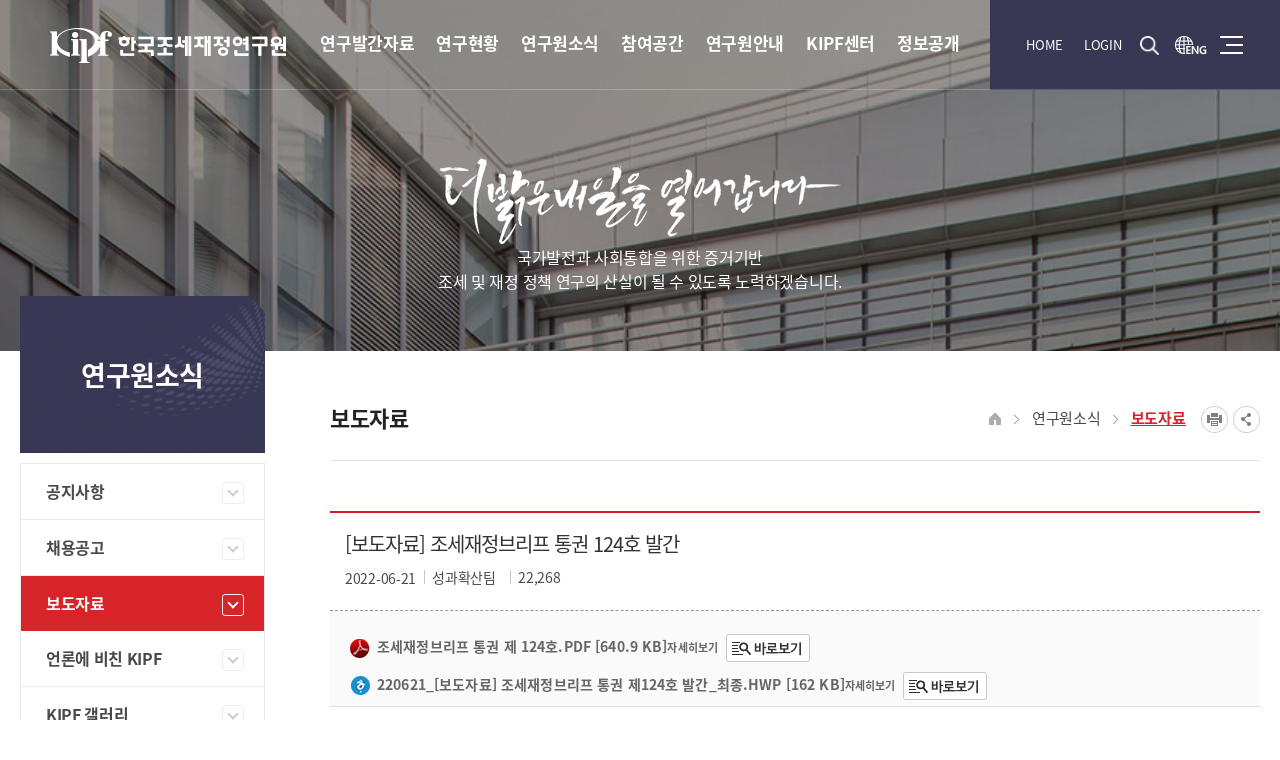

--- FILE ---
content_type: text/html;charset=UTF-8
request_url: https://www.kipf.re.kr/bbs/kor_Plaza_PressRelease/view.do?nttId=B000000016640Fe6jI3k
body_size: 218310
content:

















<!DOCTYPE html>


<html lang='ko'>


<head>
<meta charset="utf-8">
<meta name="robots" content="follow">
<meta name="viewport" content="width=device-width, initial-scale=1">
<meta name="author" content="한국조세재정연구원">
<meta name="title" content=" 보도자료 > 연구원소식 >">
<meta name="keywords" content="한국조세재정연구원, 보도자료 > 연구원소식 >">
<meta name="description" lang="ko" content=" 보도자료 연구원소식한국조세재정연구원" />
<meta name="copyright" content="세종특별자치시 시청대로 336 한국조세재정연구원">
<meta property="og:title" content=" 보도자료 > 연구원소식 >" />
<meta property="og:type" content="website" />
<meta property="og:description" content=" 보도자료 연구원소식한국조세재정연구원"/>
<meta property="og:image" content="/pcms/common/images/og-images.png;jsessionid=1B5943439842314DB540AAC5C4854882" />
<meta name="format-detection" content="telephone=no"/>

<meta name="google-site-verification" content="XkCAc3SLmmLe-jQhSw-QzG8RV_O8bgCGZ-J76-wTAhU" />
<meta name="naver-site-verification" content="898da3f358441ef35aa71b795d3bbfac2aec0889"/>
<meta http-equiv="X-UA-compatible" content="IE=edge">
<link rel="shortcut icon" type="image/x-icon" href="/pcms/common/images/favicon.ico">
<link rel="apple-touch-icon-precomposed" href="/pcms/common/images/favicon_152.png">
<link rel="stylesheet" href="/pcms/common/css/common.css;jsessionid=1B5943439842314DB540AAC5C4854882" />
<link rel="stylesheet" href="/pcms/common/pluigs/bootstrap/bootstrap.min.css;jsessionid=1B5943439842314DB540AAC5C4854882" />
<link rel="stylesheet" href="/pcms/common/font/font-awesome.css;jsessionid=1B5943439842314DB540AAC5C4854882" />

<!-- template css -->


<link rel="stylesheet" href="/template/A/css/acego.tmpl.css;jsessionid=1B5943439842314DB540AAC5C4854882" />
<link rel="stylesheet" href="/template/A/css/acego.header.css;jsessionid=1B5943439842314DB540AAC5C4854882" />
<link rel="stylesheet" href="/template/A/css/acego.footer.css;jsessionid=1B5943439842314DB540AAC5C4854882" />


<!-- template css -->
<link rel="stylesheet" href="/css/kor/tmpl.css;jsessionid=1B5943439842314DB540AAC5C4854882" />

<link rel="stylesheet" href="/pcms/common/css/acego.ui.min.css;jsessionid=1B5943439842314DB540AAC5C4854882" />
<link rel="stylesheet" href="/pcms/common/css/ir-icon.css;jsessionid=1B5943439842314DB540AAC5C4854882" />
<link rel="stylesheet" href="/pcms/common/css/program.css;jsessionid=1B5943439842314DB540AAC5C4854882" />
<link rel="stylesheet" href="/pcms/common/css/board.min.css;jsessionid=1B5943439842314DB540AAC5C4854882" />
<!-- content -->
<link rel="stylesheet" href="/css/skin.css;jsessionid=1B5943439842314DB540AAC5C4854882" />
<link rel="stylesheet" href="/css/kor/content.css;jsessionid=1B5943439842314DB540AAC5C4854882?ver=20220221" />
<!-- content -->



<script src="/pcms/common/pluigs/jQuery/jquery-3.7.1.min.js;jsessionid=1B5943439842314DB540AAC5C4854882"></script>
<script src="/pcms/common/pluigs/jQuery/jquery-migrate-1.4.1.min.js;jsessionid=1B5943439842314DB540AAC5C4854882"></script>
<script src="/pcms/common/pluigs/jQueryUI/jquery-ui.min.js;jsessionid=1B5943439842314DB540AAC5C4854882"></script>
<script src="/pcms/common/pluigs/bootstrap/bootstrap.min.js;jsessionid=1B5943439842314DB540AAC5C4854882"></script>
<script src="/pcms/common/js/acego.common.js;jsessionid=1B5943439842314DB540AAC5C4854882"></script>
<script src="/pcms/common/pluigs/print/jQuery.print.min.js;jsessionid=1B5943439842314DB540AAC5C4854882"></script>
<script src="/pcms/common/pluigs/WebFont/webfont.js"></script>
<script type="text/javascript">
WebFont.load({
    custom: {
        families: ['Noto Sans KR'],
        urls: ['/pcms/common/font/font_notosanskr.css']
    }
});
</script>
<script src="/pcms/common/js/scroll/common-scroll.js;jsessionid=1B5943439842314DB540AAC5C4854882"></script>
<script src="/js/kor/move-top.js;jsessionid=1B5943439842314DB540AAC5C4854882"></script>
<script src="/js/kor/more.js;jsessionid=1B5943439842314DB540AAC5C4854882"></script>
<!--[if lt IE 9]>
    <script src="/pcms/common/pluigs/html5/html5shiv.min.js"></script>
<![endif]-->

<title>

	
	

		
			
		
			
		
			
		
			
		
			
		
			
		
			
		
			
		
			
		
			
		
			
		
			
		
			
		
			
		
			
		
			
		
			
		
			
		
			
		
			
		
			
		
			
		
			
		
			
		
			
		
			
		
			
		
			
		
			
		
			
		
			
		
			
		
			
		
			
		
			
		
			
		
			
		
			
		
			
		
			
		
			
		
			
		
			
		
			
		
			
		
			
		
			
		
			
		
			
		
			
		
			
		
			
		
			
		
			
		
			 보도자료 >
				 
			
		
			
		
			
		
			
		
			
		
			
		
			
		
			
		
			
		
			
		
			
		
			
		
			
		
			
		
			
		
			
		
			
		
			
		
			
		
			
		
			
		
			
		
			
		
			
		
			
		
			
		
			
		
			
		
			
		
			
		
			
		
			
		
			
		
			
		
			
		
			
		
			
		
			
		
			
		
			
		
			
		
			
		
			
		
			
		
			
		
			
		
			
		
			
		
			
		
			
		
			
		
			
		
			
		
			
		
			
		
			
		
			
		
			
		
			
		
			
		
			
		
			
		
			
		
			
		
			
		
			
		
			
		
			
		
			
		
			
		
			
		
			
		
			
		
			
		
			
		
			
		
			
		
			
		
			
		
			
		
			
		
			
		
			
		
			
		
			
		
			
		
			
		
			
		
			
		
			
		
			
		
			
		
			
		
			
		
			
		
			
		
			
		
			
		
			
		
			
		
	

		
			
		
			
		
			
		
			
		
			
		
			
		
			
		
			
		
			
		
			
		
			
		
			
		
			
		
			
		
			
		
			
		
			
		
			
		
			
		
			
		
			
		
			
		
			
		
			
		
			
		
			
		
			
		
			
		
			
		
			
		
			
		
			
		
			
		
			
		
			
		
			
		
			
		
			
		
			
		
			
		
			
		
			
		
			
		
			
		
			
		
			
		
			
		
			
		
			
		
			
		
			
		
			 연구원소식 >
				 
			
		
			
		
			
		
			
		
			
		
			
		
			
		
			
		
			
		
			
		
			
		
			
		
			
		
			
		
			
		
			
		
			
		
			
		
			
		
			
		
			
		
			
		
			
		
			
		
			
		
			
		
			
		
			
		
			
		
			
		
			
		
			
		
			
		
			
		
			
		
			
		
			
		
			
		
			
		
			
		
			
		
			
		
			
		
			
		
			
		
			
		
			
		
			
		
			
		
			
		
			
		
			
		
			
		
			
		
			
		
			
		
			
		
			
		
			
		
			
		
			
		
			
		
			
		
			
		
			
		
			
		
			
		
			
		
			
		
			
		
			
		
			
		
			
		
			
		
			
		
			
		
			
		
			
		
			
		
			
		
			
		
			
		
			
		
			
		
			
		
			
		
			
		
			
		
			
		
			
		
			
		
			
		
			
		
			
		
			
		
			
		
			
		
			
		
			
		
			
		
			
		
			
		
			
		
	
	한국조세재정연구원
</title>
</head>
<body class="Plaza_PressRelease body kor">
<!-- 스킵네비케이션시작 -->
<div id="skipnavi">
    <a href="#txt">본문 바로가기</a>
    <a href="#lnb_layout">레프트메뉴 바로가기</a>
	<a href="#gnb">대메뉴 바로가기</a>
</div>
<!-- 스킵네비케이션끝 -->
<!-- top_layout :s -->
<header id="top_layout">
	<div class="top_layout_inner">
		<!-- gnb_layout :s -->
		












<div class="layout top_wrap tmp_a">
	<h1 class="logo_wrap" id="logo"><span class="skip">한국조세재정연구원</span><a href="/kor/index.do;jsessionid=1B5943439842314DB540AAC5C4854882" class="ir ir-tmpl">KIPF 한국조세재정연구원 </a></h1>
    <ul class="utile_wrap">

    	<li class="home"><a href="/kor/index.do;jsessionid=1B5943439842314DB540AAC5C4854882">HOME</a></li>
    	 
           
           
			<li class="login"><a href="/kor/login.do;jsessionid=1B5943439842314DB540AAC5C4854882">LOGIN</a></li>
           
          

    	<li class="global"><a href="/eng/index.do;jsessionid=1B5943439842314DB540AAC5C4854882" target="_blank" title="새창"><span class="ir ir_tmpl">ENG</span></a></li>
        <li class="box pc">
        	<a id="btnAllmenu" href="/kor/sitemap.do;jsessionid=1B5943439842314DB540AAC5C4854882"><span class="ir ir_tmpl">전체메뉴</span></a>
        </li>
         <li class="box mo">
        	<button type="button" class="btn-allmenu " data-toggle="modal" data-target="#mobile-menu"><span class="sr-only">전체메뉴</span><i class="ir ir_tmpl allmenu"></i></button>
        </li>

    </ul>

    <div class="search clickOpen">
		<a href="#search">검색 열기버튼</a>
		<div>
		    <div class="form_wrap">
			    <form name="s_form" action="https://www.kipf.re.kr/search/search.do" method="post" target="_blank" id="search">
                    <input type="hidden" name="pageParam" value="main">
										<input type="hidden" name="searchParam" value="total">
										<input type="hidden" name="currentPage" value="1">
										<input type="hidden" name="radioParam" value="">
										<input type="hidden" name="checkParam" value="">
										<input type="hidden" name="detailyn" value="N">
										<input type="hidden" name="preradio" value="">
										<input type="hidden" name="postradio" value="">
										<input type="hidden" name="research" value="">
										<input type="hidden" name="searchWord" value="">
										<input type="hidden" name="orderParam" value="">
										<input type="hidden" name="publishResearch" value="">

                    <fieldset>
                        <legend>통합검색</legend>
                        <div class="search_form">
                            <label class="skip" for="search_input1">검색어를 입력하세요</label>
                            <input id="search_input1" name="searchTerm" type="text" placeholder="검색어를 입력하세요">
                        </div>

                        <div class="submit"><input type="submit" value="상세검색" title="새 창"></div>
                    </fieldset>
                </form>
				<a href="#search" class="clickClose"><span></span><em>닫기</em></a>
		    </div>
		</div>
		<span class="bg"></span>

	</div>

</div>


<nav id="gnb_layout">
<div id="gnb">
    	<!-- 공통메뉴틀 시작 -->
    	<div class="gnb_wrap layout">
        	<!-- 메뉴 시작 -->
			
			
				
					
				
			
				
			
				
			
				
			
				
			
				
			
				
			
				
			
				
			
				
			
				
			
				
			
				
			
				
			
				
			
				
			
				
			
				
			
				
			
				
			
				
			
				
			
				
			
				
			
				
			
				
			
				
			
				
			
				
			
				
			
				
			
				
			
				
			
				
					
				
			
				
			
				
			
				
			
				
			
				
			
				
			
				
			
				
			
				
			
				
			
				
			
				
			
				
			
				
			
				
			
				
			
				
			
				
					
				
			
				
			
				
			
				
			
				
			
				
			
				
					
				
			
				
			
				
			
				
			
				
			
				
			
				
			
				
			
				
			
				
			
				
			
				
			
				
			
				
			
				
			
				
			
				
			
				
			
				
			
				
			
				
			
				
			
				
			
				
			
				
			
				
			
				
			
				
			
				
			
				
					
				
			
				
			
				
			
				
			
				
			
				
			
				
			
				
			
				
			
				
			
				
			
				
			
				
			
				
			
				
			
				
			
				
			
				
			
				
			
				
			
				
			
				
			
				
			
				
			
				
					
				
			
				
			
				
			
				
			
				
			
				
			
				
			
				
			
				
			
				
			
				
			
				
			
				
			
				
			
				
			
				
			
				
			
				
			
				
			
				
					
				
			
				
			
				
			
				
			
				
			
				
			
				
			
				
			
				
			
				
			
				
			
				
			
				
			
				
			
				
			
				
			
				
			
				
					
				
			
				
			
				
			
				
			
				
			
				
			
				
			
				
			

		<ul class="depth1_ul n7">
		  
          

	          
		  		 
	             <li class="n1">
                	<a class="th_1st" href="/kor/Publication/All/kiPublish/ALL/list.do;jsessionid=1B5943439842314DB540AAC5C4854882" ><span>연구발간자료</span></a>
                	<div class="item">
						<div class="gnb-title">
							<strong>연구발간자료</strong>
							<p>국민을 생각합니다.<br>미래를 설계합니다.</p>
						</div>
						<div class="gnb-depth">
					     <ul class="depth2_ul">

		                        

							         

		          				

							         
							        <li><a href="/kor/Publication/All/kiPublish/ALL/list.do;jsessionid=1B5943439842314DB540AAC5C4854882" ><span>전체</span></a>
							          		
							         </li>
							         

		          				

							         
							        <li><a href="/kor/Publication/KipfReport/kiPublish/CA/list.do;jsessionid=1B5943439842314DB540AAC5C4854882" ><span>연구보고서</span></a>
							          		
							         </li>
							         

		          				

							         
							        <li><a href="/kor/Publication/KipfPeriodicals/kiPublish/CB/list.do;jsessionid=1B5943439842314DB540AAC5C4854882" ><span>정기간행물</span></a>
							          		
							          		<ul class="depth3_ul">
								          		
								          			<li><a href="/kor/Publication/FiscalForum/kiPublish/CB1/list.do;jsessionid=1B5943439842314DB540AAC5C4854882" ><span>재정포럼</span></a></li>
								          		
								          			<li><a href="/kor/Publication/TaxFiscalBrief/kiPublish/CB2/list.do;jsessionid=1B5943439842314DB540AAC5C4854882" ><span>조세재정브리프</span></a></li>
								          		
								          			<li><a href="/kor/Publication/PemTrendAndIssue/kiPublish/CB9/list.do;jsessionid=1B5943439842314DB540AAC5C4854882" ><span>KIPF 재정성과평가 동향과 이슈</span></a></li>
								          		
								          			<li><a href="/kor/Publication/GafsNewsLetter/kiPublish/CB10/list.do;jsessionid=1B5943439842314DB540AAC5C4854882" ><span>국가회계재정통계</span></a></li>
								          		
								          			<li><a href="/kor/Publication/PublicEconomic/kiPublish/CB11/list.do;jsessionid=1B5943439842314DB540AAC5C4854882" ><span>공공기관 Brief</span></a></li>
								          		
							          		</ul>
							         	 	
							         </li>
							         

		          				

							         

		          				

							         

		          				

							         

		          				

							         

		          				

							         

		          				

							         
							        <li><a href="/kor/Publication/KipfOtherData/kiPublish/CC/list.do;jsessionid=1B5943439842314DB540AAC5C4854882" ><span>기타연구보고서</span></a>
							          		
							         </li>
							         

		          				

							         
							        <li><a href="/kor/Publication/CenterReport/kiPublish/CA/Center/list.do;jsessionid=1B5943439842314DB540AAC5C4854882" ><span>센터발간자료</span></a>
							          		
							          		<ul class="depth3_ul">
								          		
								          			<li><a href="/kor/Publication/CenterReport/kiPublish/CA/Center/list.do;jsessionid=1B5943439842314DB540AAC5C4854882" ><span>보고서</span></a></li>
								          		
								          			<li><a href="/kor/Publication/CenterPeriodicals/kiPublish/CB/Center/list.do;jsessionid=1B5943439842314DB540AAC5C4854882" ><span>정기간행물</span></a></li>
								          		
								          			<li><a href="/kor/Publication/CenterOtherData/kiPublish/CC/Center/list.do;jsessionid=1B5943439842314DB540AAC5C4854882" ><span>기타자료</span></a></li>
								          		
							          		</ul>
							         	 	
							         </li>
							         

		          				

							         

		          				

							         

		          				

							         

		          				

							         
							        <li><a href="/kor/Publication/ResearchThesis/kiPublish/CD1/list.do;jsessionid=1B5943439842314DB540AAC5C4854882" ><span>역대간행물</span></a>
							          		
							          		<ul class="depth3_ul">
								          		
								          			<li><a href="/kor/Publication/ResearchThesis/kiPublish/CD1/list.do;jsessionid=1B5943439842314DB540AAC5C4854882" ><span>연구논문집</span></a></li>
								          		
								          			<li><a href="/kor/Publication/ResearchSeries/kiPublish/CD2/list.do;jsessionid=1B5943439842314DB540AAC5C4854882" ><span>연구총서</span></a></li>
								          		
								          			<li><a href="/kor/Publication/PolicyResearch/kiPublish/CD3/list.do;jsessionid=1B5943439842314DB540AAC5C4854882" ><span>정책연구</span></a></li>
								          		
								          			<li><a href="/kor/Publication/PolicyReport/kiPublish/CD4/list.do;jsessionid=1B5943439842314DB540AAC5C4854882" ><span>정책보고서</span></a></li>
								          		
								          			<li><a href="/kor/Publication/FiscalResearch/kiPublish/CD5/list.do;jsessionid=1B5943439842314DB540AAC5C4854882" ><span>재정연구</span></a></li>
								          		
								          			<li><a href="/kor/Publication/Workingpaper/kiPublish/CD6/list.do;jsessionid=1B5943439842314DB540AAC5C4854882" ><span>Working paper</span></a></li>
								          		
							          		</ul>
							         	 	
							         </li>
							         

		          				

							         

		          				

							         

		          				

							         

		          				

							         

		          				

							         

		          				

							         

		          				

							         
							        <li><a href="/panel.do;jsessionid=1B5943439842314DB540AAC5C4854882"  target="_blank" title="재정패널조사 은(는) 새창으로 열립니다." ><span>재정패널조사</span></a>
							          		
							          		<ul class="depth3_ul">
								          		
								          			<li><a href="/bbs/panel_report_DataReport.do;jsessionid=1B5943439842314DB540AAC5C4854882"  target="_blank" title="기초분석보고서 은(는) 새창으로 열립니다." ><span>기초분석보고서</span></a></li>
								          		
								          			<li><a href="/bbs/panel_report_SourceBook.do;jsessionid=1B5943439842314DB540AAC5C4854882"  target="_blank" title="학술대회발표집 은(는) 새창으로 열립니다." ><span>학술대회발표집</span></a></li>
								          		
								          			<li><a href="/bbs/panel_report_DataThesis.do;jsessionid=1B5943439842314DB540AAC5C4854882" ><span>관련연구논문집</span></a></li>
								          		
								          			<li><a href="/bbs/panel_report_TechnicalReport.do;jsessionid=1B5943439842314DB540AAC5C4854882"  target="_blank" title="테크니컬리포트 은(는) 새창으로 열립니다." ><span>테크니컬리포트</span></a></li>
								          		
							          		</ul>
							         	 	
							         </li>
							         

		          				

							         

		          				

							         

		          				

							         

		          				

							         

		          				

							         
							        <li><a href="/kor/data/OECDReport/beDataRoom/list.do;jsessionid=1B5943439842314DB540AAC5C4854882" ><span>BEPS대응지원센터</span></a>
							          		
							          		<ul class="depth3_ul">
								          		
								          			<li><a href="/kor/data/OECDReport/beDataRoom/list.do;jsessionid=1B5943439842314DB540AAC5C4854882" ><span>OECD보고서</span></a></li>
								          		
								          			<li><a href="/kor/data/Summary/beDataRoom/list.do;jsessionid=1B5943439842314DB540AAC5C4854882" ><span>요약자료</span></a></li>
								          		
								          			<li><a href="/kor/data/Research/beDataRoom/list.do;jsessionid=1B5943439842314DB540AAC5C4854882" ><span>연구자료</span></a></li>
								          		
								          			<li><a href="/kor/data/Relation/beDataRoom/list.do;jsessionid=1B5943439842314DB540AAC5C4854882" ><span>유관기관자료</span></a></li>
								          		
							          		</ul>
							         	 	
							         </li>
							         

		          				

							         

		          				

							         

		          				

							         

		          				

							         

		          				

							         
							        <li><a href="/kor/Publication/RecommendationsReport/kiPublish/list.do;jsessionid=1B5943439842314DB540AAC5C4854882" ><span>자주찾는 보고서</span></a>
							          		
							         </li>
							         

		          				

							         
							        <li><a href="/kor/Publication_librarymember.do;jsessionid=1B5943439842314DB540AAC5C4854882" ><span>도서회원 안내</span></a>
							          		
							         </li>
							         

		          				

							         

		          				

							         

		          				

							         

		          				

							         

		          				

							         

		          				

							         

		          				

							         

		          				

							         

		          				

							         

		          				

							         

		          				

							         

		          				

							         

		          				

							         

		          				

							         

		          				

							         

		          				

							         

		          				

							         

		          				

							         

		          				

							         

		          				

							         

		          				

							         

		          				

							         

		          				

							         

		          				

							         

		          				

							         

		          				

							         

		          				

							         

		          				

							         

		          				

							         

		          				

							         

		          				

							         

		          				

							         

		          				

							         

		          				

							         

		          				

							         

		          				

							         

		          				

							         

		          				

							         

		          				

							         

		          				

							         

		          				

							         

		          				

							         

		          				

							         

		          				

							         

		          				

							         

		          				

							         

		          				

							         

		          				

							         

		          				

							         

		          				

							         

		          				

							         

		          				

							         

		          				

							         

		          				

							         

		          				

							         

		          				

							         

		          				

							         

		          				

							         

		          				

							         

		          				

							         

		          				

							         

		          				

							         

		          				

							         

		          				

							         

		          				

							         

		          				

							         

		          				

							         

		          				

							         

		          				

							         

		          				

							         

		          				

							         

		          				

							         

		          				

							         

		          				

							         

		          				

							         

		          				

							         

		          				

							         

		          				

							         

		          				

							         

		          				

							         

		          				

							         

		          				

							         

		          				

							         

		          				

							         

		          				

							         

		          				

							         

		          				

							         

		          				

							         

		          				

							         

		          				

							         

		          				

							         

		          				

							         

		          				

							         

		          				

							         

		          				

							         

		          				

							         

		          				

							         

		          				

							         

		          				

							         

		          				

							         

		          				

							         

		          				

							         

		          				

							         

		          				

							         

		          				

							         

		          				

							         

		          				

							         

		          				

							         

		          				

							         

		          				

							         

		          				

							         

		          				

							         

		          				

							         

		          				

							         

		          				

							         

		          				

							         

		          				

							         

		          				

							         

		          				

							         

		          				

							         

		          				

							         

		          				

		                 </ul>
		                </div>
		            </div>
	             </li>
	          


          

	          


          

	          


          

	          


          

	          


          

	          


          

	          


          

	          


          

	          


          

	          


          

	          


          

	          


          

	          


          

	          


          

	          


          

	          


          

	          


          

	          


          

	          


          

	          


          

	          


          

	          


          

	          


          

	          


          

	          


          

	          


          

	          


          

	          


          

	          


          

	          


          

	          


          

	          


          

	          


          

	          
		  		 
	             <li class="n2">
                	<a class="th_1st" href="/kor/TaxFiscalPubInfo/TaxFiscalPubIssuet/kiPublishTaxIssues/issues/list.do;jsessionid=1B5943439842314DB540AAC5C4854882" ><span>연구현황</span></a>
                	<div class="item">
						<div class="gnb-title">
							<strong>연구현황</strong>
							<p>국민을 생각합니다.<br>미래를 설계합니다.</p>
						</div>
						<div class="gnb-depth">
					     <ul class="depth2_ul">

		                        

							         

		          				

							         

		          				

							         

		          				

							         

		          				

							         

		          				

							         

		          				

							         

		          				

							         

		          				

							         

		          				

							         

		          				

							         

		          				

							         

		          				

							         

		          				

							         

		          				

							         

		          				

							         

		          				

							         

		          				

							         

		          				

							         

		          				

							         

		          				

							         

		          				

							         

		          				

							         

		          				

							         

		          				

							         

		          				

							         

		          				

							         

		          				

							         

		          				

							         

		          				

							         

		          				

							         

		          				

							         

		          				

							         

		          				

							         

		          				

							         
							        <li><a href="/kor/TaxFiscalPubInfo/TaxFiscalPubIssuet/kiPublishTaxIssues/issues/list.do;jsessionid=1B5943439842314DB540AAC5C4854882" ><span>조세ㆍ재정ㆍ공공기관 현안</span></a>
							          		
							         </li>
							         

		          				

							         
							        <li><a href="/kor/TaxFiscalPubInfo_TaxStructure1.do;jsessionid=1B5943439842314DB540AAC5C4854882" ><span>조세제도란?</span></a>
							          		
							          		<ul class="depth3_ul">
								          		
								          			<li><a href="/kor/TaxFiscalPubInfo_TaxStructure1.do;jsessionid=1B5943439842314DB540AAC5C4854882" ><span>조세체계</span></a></li>
								          		
								          			<li><a href="/kor/TaxFiscalPubInfo_TaxCustomDuty.do;jsessionid=1B5943439842314DB540AAC5C4854882" ><span>세목별 조세제도</span></a></li>
								          		
							          		</ul>
							         	 	
							         </li>
							         

		          				

							         

		          				

							         

		          				

							         

		          				

							         

		          				

							         
							        <li><a href="/kor/TaxFiscalPubInfo_FiscalPublicFinance.do;jsessionid=1B5943439842314DB540AAC5C4854882" ><span>재정제도</span></a>
							          		
							          		<ul class="depth3_ul">
								          		
								          			<li><a href="/kor/TaxFiscalPubInfo_FiscalPublicFinance.do;jsessionid=1B5943439842314DB540AAC5C4854882" ><span>재정</span></a></li>
								          		
								          			<li><a href="/kor/TaxFiscalPubInfo_FiscalSequence.do;jsessionid=1B5943439842314DB540AAC5C4854882" ><span>재정과정</span></a></li>
								          		
								          			<li><a href="/kor/TaxFiscalPubInfo_FiscalScale.do;jsessionid=1B5943439842314DB540AAC5C4854882" ><span>재정체계</span></a></li>
								          		
								          			<li><a href="/kor/TaxFiscalPubInfo_FiscalStatute.do;jsessionid=1B5943439842314DB540AAC5C4854882" ><span>재정법령</span></a></li>
								          		
								          			<li><a href="/kor/TaxFiscalPubInfo_FiscalPerformanceMg.do;jsessionid=1B5943439842314DB540AAC5C4854882" ><span>재정성과관리</span></a></li>
								          		
							          		</ul>
							         	 	
							         </li>
							         

		          				

							         

		          				

							         

		          				

							         

		          				

							         

		          				

							         

		          				

							         
							        <li><a href="/kor/Trend/InterTrends/kiTrend/Overseas/list.do;jsessionid=1B5943439842314DB540AAC5C4854882" ><span>조세ㆍ재정ㆍ공공기관 동향</span></a>
							          		
							          		<ul class="depth3_ul">
								          		
								          			<li><a href="/kor/Trend/InterTrends/kiTrend/Overseas/list.do;jsessionid=1B5943439842314DB540AAC5C4854882" ><span>해외동향</span></a></li>
								          		
								          			<li><a href="/kor/Trend/DomTrends/kiTrend/Domestic/list.do;jsessionid=1B5943439842314DB540AAC5C4854882" ><span>국내동향</span></a></li>
								          		
							          		</ul>
							         	 	
							         </li>
							         

		          				

							         

		          				

							         

		          				

							         

		          				

							         

		          				

							         

		          				

							         

		          				

							         

		          				

							         

		          				

							         

		          				

							         

		          				

							         

		          				

							         

		          				

							         

		          				

							         

		          				

							         

		          				

							         

		          				

							         

		          				

							         

		          				

							         

		          				

							         

		          				

							         

		          				

							         

		          				

							         

		          				

							         

		          				

							         

		          				

							         

		          				

							         

		          				

							         

		          				

							         

		          				

							         

		          				

							         

		          				

							         

		          				

							         

		          				

							         

		          				

							         

		          				

							         

		          				

							         

		          				

							         

		          				

							         

		          				

							         

		          				

							         

		          				

							         

		          				

							         

		          				

							         

		          				

							         

		          				

							         

		          				

							         

		          				

							         

		          				

							         

		          				

							         

		          				

							         

		          				

							         

		          				

							         

		          				

							         

		          				

							         

		          				

							         

		          				

							         

		          				

							         

		          				

							         

		          				

							         

		          				

							         

		          				

							         

		          				

							         

		          				

							         

		          				

							         

		          				

							         

		          				

							         

		          				

							         

		          				

							         

		          				

							         

		          				

							         

		          				

							         

		          				

							         

		          				

							         

		          				

							         

		          				

							         

		          				

							         

		          				

							         

		          				

							         

		          				

							         

		          				

							         

		          				

							         

		          				

							         

		          				

							         

		          				

							         

		          				

							         

		          				

							         

		          				

							         

		          				

							         

		          				

							         

		          				

							         

		          				

							         

		          				

							         

		          				

							         

		          				

							         

		          				

							         

		          				

							         

		          				

							         

		          				

							         

		          				

							         

		          				

							         

		          				

							         

		          				

							         

		          				

							         

		          				

							         

		          				

							         

		          				

							         

		          				

		                 </ul>
		                </div>
		            </div>
	             </li>
	          


          

	          


          

	          


          

	          


          

	          


          

	          


          

	          


          

	          


          

	          


          

	          


          

	          


          

	          


          

	          


          

	          


          

	          


          

	          


          

	          


          

	          


          

	          
		  		 
	             <li class="n3">
                	<a class="th_1st" href="/bbs/kor_Plaza_Notice.do;jsessionid=1B5943439842314DB540AAC5C4854882" ><span>연구원소식</span></a>
                	<div class="item">
						<div class="gnb-title">
							<strong>연구원소식</strong>
							<p>국민을 생각합니다.<br>미래를 설계합니다.</p>
						</div>
						<div class="gnb-depth">
					     <ul class="depth2_ul">

		                        

							         

		          				

							         

		          				

							         

		          				

							         

		          				

							         

		          				

							         

		          				

							         

		          				

							         

		          				

							         

		          				

							         

		          				

							         

		          				

							         

		          				

							         

		          				

							         

		          				

							         

		          				

							         

		          				

							         

		          				

							         

		          				

							         

		          				

							         

		          				

							         

		          				

							         

		          				

							         

		          				

							         

		          				

							         

		          				

							         

		          				

							         

		          				

							         

		          				

							         

		          				

							         

		          				

							         

		          				

							         

		          				

							         

		          				

							         

		          				

							         

		          				

							         

		          				

							         

		          				

							         

		          				

							         

		          				

							         

		          				

							         

		          				

							         

		          				

							         

		          				

							         

		          				

							         

		          				

							         

		          				

							         

		          				

							         

		          				

							         

		          				

							         

		          				

							         

		          				

							         

		          				

							         
							        <li><a href="/bbs/kor_Plaza_Notice.do;jsessionid=1B5943439842314DB540AAC5C4854882" ><span>공지사항</span></a>
							          		
							         </li>
							         

		          				

							         
							        <li><a href="/kor/Plaza/Recruitment/kiRecruitment/list.do;jsessionid=1B5943439842314DB540AAC5C4854882" ><span>채용공고</span></a>
							          		
							         </li>
							         

		          				

							         
							        <li><a href="/bbs/kor_Plaza_PressRelease.do;jsessionid=1B5943439842314DB540AAC5C4854882" ><span>보도자료</span></a>
							          		
							         </li>
							         

		          				

							         
							        <li><a href="/kor/Plaza/PressNews/kiPressNews/list.do;jsessionid=1B5943439842314DB540AAC5C4854882" ><span>언론에 비친 KIPF</span></a>
							          		
							         </li>
							         

		          				

							         
							        <li><a href="/bbs/kor_Plaza_Gallery.do;jsessionid=1B5943439842314DB540AAC5C4854882" ><span>KIPF 갤러리</span></a>
							          		
							         </li>
							         

		          				

							         

		          				

							         

		          				

							         

		          				

							         

		          				

							         

		          				

							         

		          				

							         

		          				

							         

		          				

							         

		          				

							         

		          				

							         

		          				

							         

		          				

							         

		          				

							         

		          				

							         

		          				

							         

		          				

							         

		          				

							         

		          				

							         

		          				

							         

		          				

							         

		          				

							         

		          				

							         

		          				

							         

		          				

							         

		          				

							         

		          				

							         

		          				

							         

		          				

							         

		          				

							         

		          				

							         

		          				

							         

		          				

							         

		          				

							         

		          				

							         

		          				

							         

		          				

							         

		          				

							         

		          				

							         

		          				

							         

		          				

							         

		          				

							         

		          				

							         

		          				

							         

		          				

							         

		          				

							         

		          				

							         

		          				

							         

		          				

							         

		          				

							         

		          				

							         

		          				

							         

		          				

							         

		          				

							         

		          				

							         

		          				

							         

		          				

							         

		          				

							         

		          				

							         

		          				

							         

		          				

							         

		          				

							         

		          				

							         

		          				

							         

		          				

							         

		          				

							         

		          				

							         

		          				

							         

		          				

							         

		          				

							         

		          				

							         

		          				

							         

		          				

							         

		          				

							         

		          				

							         

		          				

							         

		          				

							         

		          				

							         

		          				

							         

		          				

							         

		          				

							         

		          				

							         

		          				

							         

		          				

							         

		          				

							         

		          				

							         

		          				

							         

		          				

							         

		          				

							         

		          				

							         

		          				

							         

		          				

							         

		          				

							         

		          				

							         

		          				

							         

		          				

							         

		          				

							         

		          				

		                 </ul>
		                </div>
		            </div>
	             </li>
	          


          

	          


          

	          


          

	          


          

	          


          

	          


          

	          
		  		 
	             <li class="n4">
                	<a class="th_1st" href="/bbs/kor_Customer_ResearchSuggestion.do;jsessionid=1B5943439842314DB540AAC5C4854882" ><span>참여공간</span></a>
                	<div class="item">
						<div class="gnb-title">
							<strong>참여공간</strong>
							<p>국민을 생각합니다.<br>미래를 설계합니다.</p>
						</div>
						<div class="gnb-depth">
					     <ul class="depth2_ul">

		                        

							         

		          				

							         

		          				

							         

		          				

							         

		          				

							         

		          				

							         

		          				

							         

		          				

							         

		          				

							         

		          				

							         

		          				

							         

		          				

							         

		          				

							         

		          				

							         

		          				

							         

		          				

							         

		          				

							         

		          				

							         

		          				

							         

		          				

							         

		          				

							         

		          				

							         

		          				

							         

		          				

							         

		          				

							         

		          				

							         

		          				

							         

		          				

							         

		          				

							         

		          				

							         

		          				

							         

		          				

							         

		          				

							         

		          				

							         

		          				

							         

		          				

							         

		          				

							         

		          				

							         

		          				

							         

		          				

							         

		          				

							         

		          				

							         

		          				

							         

		          				

							         

		          				

							         

		          				

							         

		          				

							         

		          				

							         

		          				

							         

		          				

							         

		          				

							         

		          				

							         

		          				

							         

		          				

							         

		          				

							         

		          				

							         

		          				

							         

		          				

							         

		          				

							         
							        <li><a href="/bbs/kor_Customer_ResearchSuggestion.do;jsessionid=1B5943439842314DB540AAC5C4854882" ><span>연구제안</span></a>
							          		
							         </li>
							         

		          				

							         
							        <li><a href="/kor/Customer_RecruitInfo.do;jsessionid=1B5943439842314DB540AAC5C4854882" ><span>인재채용</span></a>
							          		
							          		<ul class="depth3_ul">
								          		
								          			<li><a href="/kor/Customer_RecruitInfo.do;jsessionid=1B5943439842314DB540AAC5C4854882" ><span>채용안내</span></a></li>
								          		
							          		</ul>
							         	 	
							         </li>
							         

		          				

							         

		          				

							         
							        <li><a href="/kor/Customer_Register.do;jsessionid=1B5943439842314DB540AAC5C4854882" ><span>인재DB 등록</span></a>
							          		
							         </li>
							         

		          				

							         
							        <li><a href="/kor/Customer_CurriculumGuide.do;jsessionid=1B5943439842314DB540AAC5C4854882" ><span>연구원교육</span></a>
							          		
							          		<ul class="depth3_ul">
								          		
								          			<li><a href="/kor/Customer_CurriculumGuide.do;jsessionid=1B5943439842314DB540AAC5C4854882" ><span>성과관리교육</span></a></li>
								          		
								          			<li><a href="/bbs/kor_Customer_EducationFAQ.do;jsessionid=1B5943439842314DB540AAC5C4854882" ><span>교육FAQ</span></a></li>
								          		
								          			<li><a href="/bbs/kor_Customer_EducationQNA.do;jsessionid=1B5943439842314DB540AAC5C4854882" ><span>교육Q&A</span></a></li>
								          		
							          		</ul>
							         	 	
							         </li>
							         

		          				

							         

		          				

							         

		          				

							         

		          				

							         

		          				

							         

		          				

							         
							        <li><a href="/bbs/kor_FAQ-Information.do;jsessionid=1B5943439842314DB540AAC5C4854882" ><span>FAQ</span></a>
							          		
							          		<ul class="depth3_ul">
								          		
								          			<li><a href="/bbs/kor_FAQ-Information.do;jsessionid=1B5943439842314DB540AAC5C4854882" ><span>연구원 자료이용</span></a></li>
								          		
								          			<li><a href="/bbs/kor_FAQ-Homepage.do;jsessionid=1B5943439842314DB540AAC5C4854882" ><span>홈페이지이용</span></a></li>
								          		
								          			<li><a href="/bbs/kor_FAQ-NewsLetter.do;jsessionid=1B5943439842314DB540AAC5C4854882" ><span>뉴스레터</span></a></li>
								          		
								          			<li><a href="/bbs/kor_FAQ-Recruiting.do;jsessionid=1B5943439842314DB540AAC5C4854882" ><span>인재채용</span></a></li>
								          		
							          		</ul>
							         	 	
							         </li>
							         

		          				

							         

		          				

							         

		          				

							         

		          				

							         

		          				

							         
							        <li><a href="/bbs/kor_Customer_QNA.do;jsessionid=1B5943439842314DB540AAC5C4854882" ><span>Q&A</span></a>
							          		
							         </li>
							         

		          				

							         
							        <li><a href="/kor/Customer_CleanCenter1.do;jsessionid=1B5943439842314DB540AAC5C4854882" ><span>클린신고센터</span></a>
							          		
							          		<ul class="depth3_ul">
								          		
								          			<li><a href="/kor/Customer_CleanCenter1.do;jsessionid=1B5943439842314DB540AAC5C4854882" ><span>부패방지신고</span></a></li>
								          		
								          			<li><a href="/kor/Customer_CleanCenter2.do;jsessionid=1B5943439842314DB540AAC5C4854882" ><span>청탁금지법 위반신고</span></a></li>
								          		
								          			<li><a href="/kor/Customer_CleanCenter3.do;jsessionid=1B5943439842314DB540AAC5C4854882" ><span>행동강령 위반신고</span></a></li>
								          		
								          			<li><a href="/kor/Customer_CleanCenter4.do;jsessionid=1B5943439842314DB540AAC5C4854882" ><span>불공정거래(갑질) 위반신고</span></a></li>
								          		
								          			<li><a href="/kor/Customer_CleanCenter5.do;jsessionid=1B5943439842314DB540AAC5C4854882" ><span>연구윤리신고</span></a></li>
								          		
								          			<li><a href="/kor/Customer_CleanCenter6.do;jsessionid=1B5943439842314DB540AAC5C4854882" ><span>성희롱·성폭력 신고</span></a></li>
								          		
								          			<li><a href="/kor/Customer_CleanCenter7.do;jsessionid=1B5943439842314DB540AAC5C4854882" ><span>규제애로신고센터</span></a></li>
								          		
								          			<li><a href="/kor/Customer_CleanCenter8.do;jsessionid=1B5943439842314DB540AAC5C4854882" ><span>인권침해 신고</span></a></li>
								          		
								          			<li><a href="/kor/Customer_CleanCenter9.do;jsessionid=1B5943439842314DB540AAC5C4854882" ><span>공익침해신고</span></a></li>
								          		
							          		</ul>
							         	 	
							         </li>
							         

		          				

							         

		          				

							         

		          				

							         

		          				

							         

		          				

							         

		          				

							         

		          				

							         

		          				

							         

		          				

							         

		          				

							         
							        <li><a href="/bbs/kor_Customer_Feedback.do;jsessionid=1B5943439842314DB540AAC5C4854882" ><span>홈페이지 오류신고</span></a>
							          		
							         </li>
							         

		          				

							         
							        <li><a href="/kor/Customer/Survey/kipoll/list.do;jsessionid=1B5943439842314DB540AAC5C4854882" ><span>설문조사</span></a>
							          		
							         </li>
							         

		          				

							         

		          				

							         

		          				

							         

		          				

							         

		          				

							         

		          				

							         

		          				

							         

		          				

							         

		          				

							         

		          				

							         

		          				

							         

		          				

							         

		          				

							         

		          				

							         

		          				

							         

		          				

							         

		          				

							         

		          				

							         

		          				

							         

		          				

							         

		          				

							         

		          				

							         

		          				

							         

		          				

							         

		          				

							         

		          				

							         

		          				

							         

		          				

							         

		          				

							         

		          				

							         

		          				

							         

		          				

							         

		          				

							         

		          				

							         

		          				

							         

		          				

							         

		          				

							         

		          				

							         

		          				

							         

		          				

							         

		          				

							         

		          				

							         

		          				

							         

		          				

							         

		          				

							         

		          				

							         

		          				

							         

		          				

							         

		          				

							         

		          				

							         

		          				

							         

		          				

							         

		          				

							         

		          				

							         

		          				

							         

		          				

							         

		          				

							         

		          				

							         

		          				

							         

		          				

							         

		          				

							         

		          				

							         

		          				

							         

		          				

							         

		          				

							         

		          				

							         

		          				

							         

		          				

							         

		          				

		                 </ul>
		                </div>
		            </div>
	             </li>
	          


          

	          


          

	          


          

	          


          

	          


          

	          


          

	          


          

	          


          

	          


          

	          


          

	          


          

	          


          

	          


          

	          


          

	          


          

	          


          

	          


          

	          


          

	          


          

	          


          

	          


          

	          


          

	          


          

	          


          

	          


          

	          


          

	          


          

	          


          

	          


          

	          
		  		 
	             <li class="n5">
                	<a class="th_1st" href="/kor/About_Message.do;jsessionid=1B5943439842314DB540AAC5C4854882" ><span>연구원안내</span></a>
                	<div class="item">
						<div class="gnb-title">
							<strong>연구원안내</strong>
							<p>국민을 생각합니다.<br>미래를 설계합니다.</p>
						</div>
						<div class="gnb-depth">
					     <ul class="depth2_ul">

		                        

							         

		          				

							         

		          				

							         

		          				

							         

		          				

							         

		          				

							         

		          				

							         

		          				

							         

		          				

							         

		          				

							         

		          				

							         

		          				

							         

		          				

							         

		          				

							         

		          				

							         

		          				

							         

		          				

							         

		          				

							         

		          				

							         

		          				

							         

		          				

							         

		          				

							         

		          				

							         

		          				

							         

		          				

							         

		          				

							         

		          				

							         

		          				

							         

		          				

							         

		          				

							         

		          				

							         

		          				

							         

		          				

							         

		          				

							         

		          				

							         

		          				

							         

		          				

							         

		          				

							         

		          				

							         

		          				

							         

		          				

							         

		          				

							         

		          				

							         

		          				

							         

		          				

							         

		          				

							         

		          				

							         

		          				

							         

		          				

							         

		          				

							         

		          				

							         

		          				

							         

		          				

							         

		          				

							         

		          				

							         

		          				

							         

		          				

							         

		          				

							         

		          				

							         

		          				

							         

		          				

							         

		          				

							         

		          				

							         

		          				

							         

		          				

							         

		          				

							         

		          				

							         

		          				

							         

		          				

							         

		          				

							         

		          				

							         

		          				

							         

		          				

							         

		          				

							         

		          				

							         

		          				

							         

		          				

							         

		          				

							         

		          				

							         

		          				

							         

		          				

							         

		          				

							         

		          				

							         

		          				

							         

		          				

							         

		          				

							         

		          				

							         

		          				

							         
							        <li><a href="/kor/About_Message.do;jsessionid=1B5943439842314DB540AAC5C4854882" ><span>원장인사말</span></a>
							          		
							          		<ul class="depth3_ul">
								          		
								          			<li><a href="/kor/About_Message.do;jsessionid=1B5943439842314DB540AAC5C4854882" ><span>인사말</span></a></li>
								          		
								          			<li><a href="/kor/About_Profile.do;jsessionid=1B5943439842314DB540AAC5C4854882" ><span>약력</span></a></li>
								          		
							          		</ul>
							         	 	
							         </li>
							         

		          				

							         

		          				

							         

		          				

							         
							        <li><a href="/kor/About_AboutKipf.do;jsessionid=1B5943439842314DB540AAC5C4854882" ><span>연구원은</span></a>
							          		
							         </li>
							         

		          				

							         
							        <li><a href="/kor/About_History.do;jsessionid=1B5943439842314DB540AAC5C4854882" ><span>연혁</span></a>
							          		
							         </li>
							         

		          				

							         
							        <li><a href="/kor/About_Successive.do;jsessionid=1B5943439842314DB540AAC5C4854882" ><span>역대원장</span></a>
							          		
							         </li>
							         

		          				

							         
							        <li><a href="/kor/About_MainActivities.do;jsessionid=1B5943439842314DB540AAC5C4854882" ><span>연구활동</span></a>
							          		
							         </li>
							         

		          				

							         
							        <li><a href="/kor/About_Organization.do;jsessionid=1B5943439842314DB540AAC5C4854882" ><span>조직/직원</span></a>
							          		
							          		<ul class="depth3_ul">
								          		
								          			<li><a href="/kor/About_Organization.do;jsessionid=1B5943439842314DB540AAC5C4854882" ><span>조직도</span></a></li>
								          		
								          			<li><a href="/kor/About/Staff/kiemployeeSearch/search.do;jsessionid=1B5943439842314DB540AAC5C4854882" ><span>직원검색</span></a></li>
								          		
								          			<li><a href="/kor/About/ResearchStaffs/profile/list.do;jsessionid=1B5943439842314DB540AAC5C4854882" ><span>연구진</span></a></li>
								          		
							          		</ul>
							         	 	
							         </li>
							         

		          				

							         

		          				

							         

		          				

							         

		          				

							         
							        <li><a href="/kor/About/KipfInfo/infoImage/list.do;jsessionid=1B5943439842314DB540AAC5C4854882" ><span>한눈에보는 조세ㆍ재정통계</span></a>
							          		
							         </li>
							         

		          				

							         
							        <li><a href="/kor/About_PR3.do;jsessionid=1B5943439842314DB540AAC5C4854882" ><span>KIPF 홍보관</span></a>
							          		
							          		<ul class="depth3_ul">
								          		
								          			<li><a href="/kor/About_PR3.do;jsessionid=1B5943439842314DB540AAC5C4854882" ><span>홍보영상</span></a></li>
								          		
								          			<li><a href="/kor/About/PR/AnnualReport/kiBrochure/list.do;jsessionid=1B5943439842314DB540AAC5C4854882" ><span>연차보고서</span></a></li>
								          		
								          			<li><a href="/kor/About_CI.do;jsessionid=1B5943439842314DB540AAC5C4854882" ><span>CI</span></a></li>
								          		
								          			<li><a href="/kor/About/PR/CardNews/kiCardNews/list.do;jsessionid=1B5943439842314DB540AAC5C4854882" ><span>카드뉴스</span></a></li>
								          		
								          			<li><a href="/30th/index.do;jsessionid=1B5943439842314DB540AAC5C4854882"  target="_blank" title="개원 30주년 홈페이지 은(는) 새창으로 열립니다." ><span>개원 30주년 홈페이지</span></a></li>
								          		
							          		</ul>
							         	 	
							         </li>
							         

		          				

							         

		          				

							         

		          				

							         

		          				

							         

		          				

							         

		          				

							         

		          				

							         

		          				

							         

		          				

							         
							        <li><a href="/kor/About/About_NewsLetter/kiNewsLetteraApp/write.do;jsessionid=1B5943439842314DB540AAC5C4854882" ><span>뉴스레터</span></a>
							          		
							         </li>
							         

		          				

							         
							        <li><a href="/kor/About_Location.do;jsessionid=1B5943439842314DB540AAC5C4854882" ><span>찾아오시는길</span></a>
							          		
							         </li>
							         

		          				

							         

		          				

							         

		          				

							         

		          				

							         

		          				

							         

		          				

							         

		          				

							         

		          				

							         

		          				

							         

		          				

							         

		          				

							         

		          				

							         

		          				

							         

		          				

							         

		          				

							         

		          				

							         

		          				

							         

		          				

							         

		          				

							         

		          				

							         

		          				

							         

		          				

							         

		          				

							         

		          				

							         

		          				

							         

		          				

							         

		          				

							         

		          				

							         

		          				

							         

		          				

							         

		          				

							         

		          				

							         

		          				

							         

		          				

							         

		          				

							         

		          				

							         

		          				

							         

		          				

							         

		          				

							         

		          				

							         

		          				

							         

		          				

							         

		          				

							         

		          				

							         

		          				

		                 </ul>
		                </div>
		            </div>
	             </li>
	          


          

	          


          

	          


          

	          


          

	          


          

	          


          

	          


          

	          


          

	          


          

	          


          

	          


          

	          


          

	          


          

	          


          

	          


          

	          


          

	          


          

	          


          

	          


          

	          


          

	          


          

	          


          

	          


          

	          


          

	          
		  		 
	             <li class="n6">
                	<a class="th_1st" href="/kor/Center_intro.do;jsessionid=1B5943439842314DB540AAC5C4854882" ><span>KIPF센터</span></a>
                	<div class="item">
						<div class="gnb-title">
							<strong>KIPF센터</strong>
							<p>국민을 생각합니다.<br>미래를 설계합니다.</p>
						</div>
						<div class="gnb-depth">
					     <ul class="depth2_ul">

		                        

							         

		          				

							         

		          				

							         

		          				

							         

		          				

							         

		          				

							         

		          				

							         

		          				

							         

		          				

							         

		          				

							         

		          				

							         

		          				

							         

		          				

							         

		          				

							         

		          				

							         

		          				

							         

		          				

							         

		          				

							         

		          				

							         

		          				

							         

		          				

							         

		          				

							         

		          				

							         

		          				

							         

		          				

							         

		          				

							         

		          				

							         

		          				

							         

		          				

							         

		          				

							         

		          				

							         

		          				

							         

		          				

							         

		          				

							         

		          				

							         

		          				

							         

		          				

							         

		          				

							         

		          				

							         

		          				

							         

		          				

							         

		          				

							         

		          				

							         

		          				

							         

		          				

							         

		          				

							         

		          				

							         

		          				

							         

		          				

							         

		          				

							         

		          				

							         

		          				

							         

		          				

							         

		          				

							         

		          				

							         

		          				

							         

		          				

							         

		          				

							         

		          				

							         

		          				

							         

		          				

							         

		          				

							         

		          				

							         

		          				

							         

		          				

							         

		          				

							         

		          				

							         

		          				

							         

		          				

							         

		          				

							         

		          				

							         

		          				

							         

		          				

							         

		          				

							         

		          				

							         

		          				

							         

		          				

							         

		          				

							         

		          				

							         

		          				

							         

		          				

							         

		          				

							         

		          				

							         

		          				

							         

		          				

							         

		          				

							         

		          				

							         

		          				

							         

		          				

							         

		          				

							         

		          				

							         

		          				

							         

		          				

							         

		          				

							         

		          				

							         

		          				

							         

		          				

							         

		          				

							         

		          				

							         

		          				

							         

		          				

							         

		          				

							         

		          				

							         

		          				

							         

		          				

							         

		          				

							         

		          				

							         

		          				

							         

		          				

							         

		          				

							         

		          				

							         

		          				

							         
							        <li><a href="/cpem/index.do;jsessionid=1B5943439842314DB540AAC5C4854882"  target="_blank" title="재정성과평가센터 은(는) 새창으로 열립니다." ><span>재정성과평가센터</span></a>
							          		
							         </li>
							         

		          				

							         
							        <li><a href="/soe/index.do;jsessionid=1B5943439842314DB540AAC5C4854882"  target="_blank" title="공공기관연구센터 은(는) 새창으로 열립니다." ><span>공공기관연구센터</span></a>
							          		
							         </li>
							         

		          				

							         
							        <li><a href="/gafsc/index.do;jsessionid=1B5943439842314DB540AAC5C4854882"  target="_blank" title="국가회계재정통계센터 은(는) 새창으로 열립니다." ><span>국가회계재정통계센터</span></a>
							          		
							         </li>
							         

		          				

							         
							        <li><a href="/cfa/index.do;jsessionid=1B5943439842314DB540AAC5C4854882"  target="_blank" title="재정지출분석센터 은(는) 새창으로 열립니다." ><span>재정지출분석센터</span></a>
							          		
							         </li>
							         

		          				

							         
							        <li><a href="/projections/index.do;jsessionid=1B5943439842314DB540AAC5C4854882"  target="_blank" title="조세재정전망센터 은(는) 새창으로 열립니다." ><span>조세재정전망센터</span></a>
							          		
							         </li>
							         

		          				

							         
							        <li><a href="/ctla/index.do;jsessionid=1B5943439842314DB540AAC5C4854882"  target="_blank" title="세법연구센터 은(는) 새창으로 열립니다." ><span>세법연구센터</span></a>
							          		
							         </li>
							         

		          				

							         
							        <li><a href="/panel/index.do;jsessionid=1B5943439842314DB540AAC5C4854882"  target="_blank" title="재정패널조사 은(는) 새창으로 열립니다." ><span>재정패널조사</span></a>
							          		
							         </li>
							         

		          				

							         
							        <li><a href="/beps/index.do;jsessionid=1B5943439842314DB540AAC5C4854882"  target="_blank" title="BEPS대응지원센터 은(는) 새창으로 열립니다." ><span>BEPS대응지원센터</span></a>
							          		
							         </li>
							         

		          				

							         
							        <li><a href="/kor/Center_csta.do;jsessionid=1B5943439842314DB540AAC5C4854882" ><span>세정연구센터</span></a>
							          		
							         </li>
							         

		          				

							         
							        <li><a href="/kor/Center_rgfp.do;jsessionid=1B5943439842314DB540AAC5C4854882" ><span>조세지출성과관리센터</span></a>
							          		
							         </li>
							         

		          				

							         
							        <li><a href="/kor/Center_capfa.do;jsessionid=1B5943439842314DB540AAC5C4854882" ><span>아태재정협력센터</span></a>
							          		
							          		<ul class="depth3_ul">
								          		
								          			<li><a href="/kor/Center_capfa.do;jsessionid=1B5943439842314DB540AAC5C4854882" ><span>센터소개</span></a></li>
								          		
								          			<li><a href="/kor/Center_AboutPEMNA.do;jsessionid=1B5943439842314DB540AAC5C4854882" ><span>PEMNA 소개</span></a></li>
								          		
								          			<li><a href="/kor/Publication/Center_CaReport/kiPublish/CA/Etc/list.do;jsessionid=1B5943439842314DB540AAC5C4854882" ><span>발간자료</span></a></li>
								          		
								          			<li><a href="/bbs/kor_Center_Event.do;jsessionid=1B5943439842314DB540AAC5C4854882" ><span>국제행사</span></a></li>
								          		
							          		</ul>
							         	 	
							         </li>
							         

		          				

							         

		          				

							         

		          				

							         

		          				

							         

		          				

							         
							        <li><a href="/gmac/index.do;jsessionid=1B5943439842314DB540AAC5C4854882"  target="_blank" title="정부투자분석센터 은(는) 새창으로 열립니다." ><span>정부투자분석센터</span></a>
							          		
							         </li>
							         

		          				

							         
							        <li><a href="/sesim/index.do;jsessionid=1B5943439842314DB540AAC5C4854882"  target="_blank" title="조세교육포털 은(는) 새창으로 열립니다." ><span>조세교육포털</span></a>
							          		
							         </li>
							         

		          				

							         
							        <li><a href="https://soelms.kipf.re.kr/"  target="_blank" title="공공기관 교육포털 은(는) 새창으로 열립니다." ><span>공공기관 교육포털</span></a>
							          		
							         </li>
							         

		          				

							         

		          				

							         

		          				

							         

		          				

							         

		          				

							         

		          				

							         

		          				

							         

		          				

							         

		          				

							         

		          				

							         

		          				

							         

		          				

							         

		          				

							         

		          				

							         

		          				

							         

		          				

							         

		          				

							         

		          				

							         

		          				

							         

		          				

							         

		          				

							         

		          				

							         

		          				

							         

		          				

							         

		          				

							         

		          				

		                 </ul>
		                </div>
		            </div>
	             </li>
	          


          

	          


          

	          


          

	          


          

	          


          

	          


          

	          


          

	          


          

	          


          

	          


          

	          


          

	          


          

	          


          

	          


          

	          


          

	          


          

	          


          

	          


          

	          


          

	          
		  		 
	             <li class="n7">
                	<a class="th_1st" href="/kor/InfoAccess_Businesspro.do;jsessionid=1B5943439842314DB540AAC5C4854882" ><span>정보공개</span></a>
                	<div class="item">
						<div class="gnb-title">
							<strong>정보공개</strong>
							<p>국민을 생각합니다.<br>미래를 설계합니다.</p>
						</div>
						<div class="gnb-depth">
					     <ul class="depth2_ul">

		                        

							         

		          				

							         

		          				

							         

		          				

							         

		          				

							         

		          				

							         

		          				

							         

		          				

							         

		          				

							         

		          				

							         

		          				

							         

		          				

							         

		          				

							         

		          				

							         

		          				

							         

		          				

							         

		          				

							         

		          				

							         

		          				

							         

		          				

							         

		          				

							         

		          				

							         

		          				

							         

		          				

							         

		          				

							         

		          				

							         

		          				

							         

		          				

							         

		          				

							         

		          				

							         

		          				

							         

		          				

							         

		          				

							         

		          				

							         

		          				

							         

		          				

							         

		          				

							         

		          				

							         

		          				

							         

		          				

							         

		          				

							         

		          				

							         

		          				

							         

		          				

							         

		          				

							         

		          				

							         

		          				

							         

		          				

							         

		          				

							         

		          				

							         

		          				

							         

		          				

							         

		          				

							         

		          				

							         

		          				

							         

		          				

							         

		          				

							         

		          				

							         

		          				

							         

		          				

							         

		          				

							         

		          				

							         

		          				

							         

		          				

							         

		          				

							         

		          				

							         

		          				

							         

		          				

							         

		          				

							         

		          				

							         

		          				

							         

		          				

							         

		          				

							         

		          				

							         

		          				

							         

		          				

							         

		          				

							         

		          				

							         

		          				

							         

		          				

							         

		          				

							         

		          				

							         

		          				

							         

		          				

							         

		          				

							         

		          				

							         

		          				

							         

		          				

							         

		          				

							         

		          				

							         

		          				

							         

		          				

							         

		          				

							         

		          				

							         

		          				

							         

		          				

							         

		          				

							         

		          				

							         

		          				

							         

		          				

							         

		          				

							         

		          				

							         

		          				

							         

		          				

							         

		          				

							         

		          				

							         

		          				

							         

		          				

							         

		          				

							         

		          				

							         

		          				

							         

		          				

							         

		          				

							         

		          				

							         

		          				

							         

		          				

							         

		          				

							         

		          				

							         

		          				

							         

		          				

							         

		          				

							         

		          				

							         

		          				

							         

		          				

							         

		          				

							         

		          				

							         

		          				

							         

		          				

							         

		          				

							         

		          				

							         

		          				

							         
							        <li><a href="/kor/InfoAccess_Businesspro.do;jsessionid=1B5943439842314DB540AAC5C4854882" ><span>정보공개</span></a>
							          		
							          		<ul class="depth3_ul">
								          		
								          			<li><a href="/kor/InfoAccess_Businesspro.do;jsessionid=1B5943439842314DB540AAC5C4854882" ><span>업무처리절차</span></a></li>
								          		
								          			<li><a href="/kor/InfoAccess_Openway.do;jsessionid=1B5943439842314DB540AAC5C4854882" ><span>정보공개방법</span></a></li>
								          		
								          			<li><a href="/kor/InfoAccess_Closed.do;jsessionid=1B5943439842314DB540AAC5C4854882" ><span>비공개 대상정보</span></a></li>
								          		
								          			<li><a href="/bbs/kor_InfoAccess_Form.do;jsessionid=1B5943439842314DB540AAC5C4854882" ><span>관련서식</span></a></li>
								          		
								          			<li><a href="/kor/InfoAccess_Charge.do;jsessionid=1B5943439842314DB540AAC5C4854882" ><span>수수료안내</span></a></li>
								          		
								          			<li><a href="/bbs/kor_InfoAccess_Law.do;jsessionid=1B5943439842314DB540AAC5C4854882" ><span>관계법령 및 정관</span></a></li>
								          		
								          			<li><a href="/kor/InfoAccess_Rule.do;jsessionid=1B5943439842314DB540AAC5C4854882" ><span>정보공개규칙</span></a></li>
								          		
								          			<li><a href="/kor/InfoAccess/Public/OpenInfo/ioCateData/list.do;jsessionid=1B5943439842314DB540AAC5C4854882" ><span>사전정보공표</span></a></li>
								          		
								          			<li><a href="/bbs/kor_InfoAccess_Infolist.do;jsessionid=1B5943439842314DB540AAC5C4854882" ><span>정보목록</span></a></li>
								          		
								          			<li><a href="/kor/InfoAccess_Openclaim.do;jsessionid=1B5943439842314DB540AAC5C4854882" ><span>정보공개청구</span></a></li>
								          		
							          		</ul>
							         	 	
							         </li>
							         

		          				

							         

		          				

							         

		          				

							         

		          				

							         

		          				

							         

		          				

							         

		          				

							         

		          				

							         

		          				

							         

		          				

							         

		          				

							         
							        <li><a href="/bbs/kor_InfoAccess_Realname.do;jsessionid=1B5943439842314DB540AAC5C4854882" ><span>사업실명제</span></a>
							          		
							         </li>
							         

		          				

							         
							        <li><a href="/kor/InfoAccess_OpenDataPublic.do;jsessionid=1B5943439842314DB540AAC5C4854882" ><span>공공데이터개방</span></a>
							          		
							          		<ul class="depth3_ul">
								          		
								          			<li><a href="/kor/InfoAccess_OpenDataPublic.do;jsessionid=1B5943439842314DB540AAC5C4854882" ><span>공공데이터제공</span></a></li>
								          		
							          		</ul>
							         	 	
							         </li>
							         

		          				

							         

		          				

							         
							        <li><a href="/kor/InfoAccess/Management/Announce/kiAnnounce/list.do;jsessionid=1B5943439842314DB540AAC5C4854882" ><span>경영공시</span></a>
							          		
							          		<ul class="depth3_ul">
								          		
								          			<li><a href="/kor/InfoAccess/Management/Announce/kiAnnounce/list.do;jsessionid=1B5943439842314DB540AAC5C4854882" ><span>해외연수출장보고서</span></a></li>
								          		
							          		</ul>
							         	 	
							         </li>
							         

		          				

							         

		          				

							         

		          				

							         

		          				

							         

		          				

							         

		          				

							         

		          				

							         

		          				

							         

		          				

							         

		          				

		                 </ul>
		                </div>
		            </div>
	             </li>
	          


          

	          


          

	          


          

	          


          

	          


          

	          


          

	          


          

	          


          

	          


          

	          


          

	          


          

	          


          

	          


          

	          


          

	          


          

	          


          

	          


          

	          


          

	          


          

	          


          

	          


          

	          


          

	          


          

	          


          

	          


          


            </ul>
            <!-- 메뉴 끝 -->
        </div>
        <span class="line"></span>
    	<!-- 공통메뉴틀 끝 -->
</div>

</nav>

    <!-- 모바일 메뉴 -->
	<div class="modal fade" id="mobile-menu" role="dialog" aria-hidden="true">
		<div class="modal-dialog" role="document">
	  		<div class="modal-content">
	  			<div class="topUtile tmp_center">
					<div class="m_member">
						<ul>
							<li class="n1"><a href="/kor/index.do;jsessionid=1B5943439842314DB540AAC5C4854882"><span class="ir ir_tmpl">HOME</span></a></li>
							<li class="n2"><a href="/kor/sitemap.do;jsessionid=1B5943439842314DB540AAC5C4854882"><span class="ir ir_tmpl">사이트맵</span></a></li>
							
					           
					           
								<li class="n4"><a href="/kor/login.do;jsessionid=1B5943439842314DB540AAC5C4854882">로그인</a></li>
					           
				         	
						</ul>
					</div>
					<div class="m_lang">
						<a href="/eng/index.do;jsessionid=1B5943439842314DB540AAC5C4854882" target="_blank" title="새창">ENGLISH</a>
					</div>
				</div>

	    		<div class="modal-body accordion">
	    			
			
				
					
				
			
				
			
				
			
				
			
				
			
				
			
				
			
				
			
				
			
				
			
				
			
				
			
				
			
				
			
				
			
				
			
				
			
				
			
				
			
				
			
				
			
				
			
				
			
				
			
				
			
				
			
				
			
				
			
				
			
				
			
				
			
				
			
				
			
				
					
				
			
				
			
				
			
				
			
				
			
				
			
				
			
				
			
				
			
				
			
				
			
				
			
				
			
				
			
				
			
				
			
				
			
				
			
				
					
				
			
				
			
				
			
				
			
				
			
				
			
				
					
				
			
				
			
				
			
				
			
				
			
				
			
				
			
				
			
				
			
				
			
				
			
				
			
				
			
				
			
				
			
				
			
				
			
				
			
				
			
				
			
				
			
				
			
				
			
				
			
				
			
				
			
				
			
				
			
				
			
				
					
				
			
				
			
				
			
				
			
				
			
				
			
				
			
				
			
				
			
				
			
				
			
				
			
				
			
				
			
				
			
				
			
				
			
				
			
				
			
				
			
				
			
				
			
				
			
				
			
				
					
				
			
				
			
				
			
				
			
				
			
				
			
				
			
				
			
				
			
				
			
				
			
				
			
				
			
				
			
				
			
				
			
				
			
				
			
				
			
				
					
				
			
				
			
				
			
				
			
				
			
				
			
				
			
				
			
				
			
				
			
				
			
				
			
				
			
				
			
				
			
				
			
				
			
				
					
				
			
				
			
				
			
				
			
				
			
				
			
				
			
				
			








		<ul class="depth1_ul n7">
		  
          

	          

		  		 
	             <li class="n1">
								 <a data-target="#mMenu_modal1" href="/kor/Publication/All/kiPublish/ALL/list.do;jsessionid=1B5943439842314DB540AAC5C4854882" ><span>연구발간자료</span></a>

 								
 								 <ul class="depth2_ul" id="mMenu_modal1" data-parent="#mobile-menu">
	                			 



						         

	          				



						         
						        <li><a href="/kor/Publication/All/kiPublish/ALL/list.do;jsessionid=1B5943439842314DB540AAC5C4854882" ><span>전체</span></a>
						          		
						         </li>
						         

	          				



						         
						        <li><a href="/kor/Publication/KipfReport/kiPublish/CA/list.do;jsessionid=1B5943439842314DB540AAC5C4854882" ><span>연구보고서</span></a>
						          		
						         </li>
						         

	          				



						         
						        <li><a href="/kor/Publication/KipfPeriodicals/kiPublish/CB/list.do;jsessionid=1B5943439842314DB540AAC5C4854882" ><span>정기간행물</span></a>
						          		
						          		<ul class="depth3_ul">
							          		
							          			<li><a href="/kor/Publication/FiscalForum/kiPublish/CB1/list.do;jsessionid=1B5943439842314DB540AAC5C4854882" ><span>재정포럼</span></a></li>
							          		
							          			<li><a href="/kor/Publication/TaxFiscalBrief/kiPublish/CB2/list.do;jsessionid=1B5943439842314DB540AAC5C4854882" ><span>조세재정브리프</span></a></li>
							          		
							          			<li><a href="/kor/Publication/PemTrendAndIssue/kiPublish/CB9/list.do;jsessionid=1B5943439842314DB540AAC5C4854882" ><span>KIPF 재정성과평가 동향과 이슈</span></a></li>
							          		
							          			<li><a href="/kor/Publication/GafsNewsLetter/kiPublish/CB10/list.do;jsessionid=1B5943439842314DB540AAC5C4854882" ><span>국가회계재정통계</span></a></li>
							          		
							          			<li><a href="/kor/Publication/PublicEconomic/kiPublish/CB11/list.do;jsessionid=1B5943439842314DB540AAC5C4854882" ><span>공공기관 Brief</span></a></li>
							          		
						          		</ul>
						         	 	
						         </li>
						         

	          				



						         

	          				



						         

	          				



						         

	          				



						         

	          				



						         

	          				



						         
						        <li><a href="/kor/Publication/KipfOtherData/kiPublish/CC/list.do;jsessionid=1B5943439842314DB540AAC5C4854882" ><span>기타연구보고서</span></a>
						          		
						         </li>
						         

	          				



						         
						        <li><a href="/kor/Publication/CenterReport/kiPublish/CA/Center/list.do;jsessionid=1B5943439842314DB540AAC5C4854882" ><span>센터발간자료</span></a>
						          		
						          		<ul class="depth3_ul">
							          		
							          			<li><a href="/kor/Publication/CenterReport/kiPublish/CA/Center/list.do;jsessionid=1B5943439842314DB540AAC5C4854882" ><span>보고서</span></a></li>
							          		
							          			<li><a href="/kor/Publication/CenterPeriodicals/kiPublish/CB/Center/list.do;jsessionid=1B5943439842314DB540AAC5C4854882" ><span>정기간행물</span></a></li>
							          		
							          			<li><a href="/kor/Publication/CenterOtherData/kiPublish/CC/Center/list.do;jsessionid=1B5943439842314DB540AAC5C4854882" ><span>기타자료</span></a></li>
							          		
						          		</ul>
						         	 	
						         </li>
						         

	          				



						         

	          				



						         

	          				



						         

	          				



						         
						        <li><a href="/kor/Publication/ResearchThesis/kiPublish/CD1/list.do;jsessionid=1B5943439842314DB540AAC5C4854882" ><span>역대간행물</span></a>
						          		
						          		<ul class="depth3_ul">
							          		
							          			<li><a href="/kor/Publication/ResearchThesis/kiPublish/CD1/list.do;jsessionid=1B5943439842314DB540AAC5C4854882" ><span>연구논문집</span></a></li>
							          		
							          			<li><a href="/kor/Publication/ResearchSeries/kiPublish/CD2/list.do;jsessionid=1B5943439842314DB540AAC5C4854882" ><span>연구총서</span></a></li>
							          		
							          			<li><a href="/kor/Publication/PolicyResearch/kiPublish/CD3/list.do;jsessionid=1B5943439842314DB540AAC5C4854882" ><span>정책연구</span></a></li>
							          		
							          			<li><a href="/kor/Publication/PolicyReport/kiPublish/CD4/list.do;jsessionid=1B5943439842314DB540AAC5C4854882" ><span>정책보고서</span></a></li>
							          		
							          			<li><a href="/kor/Publication/FiscalResearch/kiPublish/CD5/list.do;jsessionid=1B5943439842314DB540AAC5C4854882" ><span>재정연구</span></a></li>
							          		
							          			<li><a href="/kor/Publication/Workingpaper/kiPublish/CD6/list.do;jsessionid=1B5943439842314DB540AAC5C4854882" ><span>Working paper</span></a></li>
							          		
						          		</ul>
						         	 	
						         </li>
						         

	          				



						         

	          				



						         

	          				



						         

	          				



						         

	          				



						         

	          				



						         

	          				



						         
						        <li><a href="/panel.do;jsessionid=1B5943439842314DB540AAC5C4854882"  target="_blank" title="재정패널조사 은(는) 새창으로 열립니다." ><span>재정패널조사</span></a>
						          		
						          		<ul class="depth3_ul">
							          		
							          			<li><a href="/bbs/panel_report_DataReport.do;jsessionid=1B5943439842314DB540AAC5C4854882"  target="_blank" title="기초분석보고서 은(는) 새창으로 열립니다." ><span>기초분석보고서</span></a></li>
							          		
							          			<li><a href="/bbs/panel_report_SourceBook.do;jsessionid=1B5943439842314DB540AAC5C4854882"  target="_blank" title="학술대회발표집 은(는) 새창으로 열립니다." ><span>학술대회발표집</span></a></li>
							          		
							          			<li><a href="/bbs/panel_report_DataThesis.do;jsessionid=1B5943439842314DB540AAC5C4854882" ><span>관련연구논문집</span></a></li>
							          		
							          			<li><a href="/bbs/panel_report_TechnicalReport.do;jsessionid=1B5943439842314DB540AAC5C4854882"  target="_blank" title="테크니컬리포트 은(는) 새창으로 열립니다." ><span>테크니컬리포트</span></a></li>
							          		
						          		</ul>
						         	 	
						         </li>
						         

	          				



						         

	          				



						         

	          				



						         

	          				



						         

	          				



						         
						        <li><a href="/kor/data/OECDReport/beDataRoom/list.do;jsessionid=1B5943439842314DB540AAC5C4854882" ><span>BEPS대응지원센터</span></a>
						          		
						          		<ul class="depth3_ul">
							          		
							          			<li><a href="/kor/data/OECDReport/beDataRoom/list.do;jsessionid=1B5943439842314DB540AAC5C4854882" ><span>OECD보고서</span></a></li>
							          		
							          			<li><a href="/kor/data/Summary/beDataRoom/list.do;jsessionid=1B5943439842314DB540AAC5C4854882" ><span>요약자료</span></a></li>
							          		
							          			<li><a href="/kor/data/Research/beDataRoom/list.do;jsessionid=1B5943439842314DB540AAC5C4854882" ><span>연구자료</span></a></li>
							          		
							          			<li><a href="/kor/data/Relation/beDataRoom/list.do;jsessionid=1B5943439842314DB540AAC5C4854882" ><span>유관기관자료</span></a></li>
							          		
						          		</ul>
						         	 	
						         </li>
						         

	          				



						         

	          				



						         

	          				



						         

	          				



						         

	          				



						         
						        <li><a href="/kor/Publication/RecommendationsReport/kiPublish/list.do;jsessionid=1B5943439842314DB540AAC5C4854882" ><span>자주찾는 보고서</span></a>
						          		
						         </li>
						         

	          				



						         
						        <li><a href="/kor/Publication_librarymember.do;jsessionid=1B5943439842314DB540AAC5C4854882" ><span>도서회원 안내</span></a>
						          		
						         </li>
						         

	          				



						         

	          				



						         

	          				



						         

	          				



						         

	          				



						         

	          				



						         

	          				



						         

	          				



						         

	          				



						         

	          				



						         

	          				



						         

	          				



						         

	          				



						         

	          				



						         

	          				



						         

	          				



						         

	          				



						         

	          				



						         

	          				



						         

	          				



						         

	          				



						         

	          				



						         

	          				



						         

	          				



						         

	          				



						         

	          				



						         

	          				



						         

	          				



						         

	          				



						         

	          				



						         

	          				



						         

	          				



						         

	          				



						         

	          				



						         

	          				



						         

	          				



						         

	          				



						         

	          				



						         

	          				



						         

	          				



						         

	          				



						         

	          				



						         

	          				



						         

	          				



						         

	          				



						         

	          				



						         

	          				



						         

	          				



						         

	          				



						         

	          				



						         

	          				



						         

	          				



						         

	          				



						         

	          				



						         

	          				



						         

	          				



						         

	          				



						         

	          				



						         

	          				



						         

	          				



						         

	          				



						         

	          				



						         

	          				



						         

	          				



						         

	          				



						         

	          				



						         

	          				



						         

	          				



						         

	          				



						         

	          				



						         

	          				



						         

	          				



						         

	          				



						         

	          				



						         

	          				



						         

	          				



						         

	          				



						         

	          				



						         

	          				



						         

	          				



						         

	          				



						         

	          				



						         

	          				



						         

	          				



						         

	          				



						         

	          				



						         

	          				



						         

	          				



						         

	          				



						         

	          				



						         

	          				



						         

	          				



						         

	          				



						         

	          				



						         

	          				



						         

	          				



						         

	          				



						         

	          				



						         

	          				



						         

	          				



						         

	          				



						         

	          				



						         

	          				



						         

	          				



						         

	          				



						         

	          				



						         

	          				



						         

	          				



						         

	          				



						         

	          				



						         

	          				



						         

	          				



						         

	          				



						         

	          				



						         

	          				



						         

	          				



						         

	          				



						         

	          				



						         

	          				



						         

	          				



						         

	          				



						         

	          				

	                 </ul>
	                 
	             </li>
	          


          

	          


          

	          


          

	          


          

	          


          

	          


          

	          


          

	          


          

	          


          

	          


          

	          


          

	          


          

	          


          

	          


          

	          


          

	          


          

	          


          

	          


          

	          


          

	          


          

	          


          

	          


          

	          


          

	          


          

	          


          

	          


          

	          


          

	          


          

	          


          

	          


          

	          


          

	          


          

	          


          

	          

		  		 
	             <li class="n2">
								 <a data-target="#mMenu_modal2" href="/kor/TaxFiscalPubInfo/TaxFiscalPubIssuet/kiPublishTaxIssues/issues/list.do;jsessionid=1B5943439842314DB540AAC5C4854882" ><span>연구현황</span></a>

 								
 								 <ul class="depth2_ul" id="mMenu_modal2" data-parent="#mobile-menu">
	                			 



						         

	          				



						         

	          				



						         

	          				



						         

	          				



						         

	          				



						         

	          				



						         

	          				



						         

	          				



						         

	          				



						         

	          				



						         

	          				



						         

	          				



						         

	          				



						         

	          				



						         

	          				



						         

	          				



						         

	          				



						         

	          				



						         

	          				



						         

	          				



						         

	          				



						         

	          				



						         

	          				



						         

	          				



						         

	          				



						         

	          				



						         

	          				



						         

	          				



						         

	          				



						         

	          				



						         

	          				



						         

	          				



						         

	          				



						         

	          				



						         
						        <li><a href="/kor/TaxFiscalPubInfo/TaxFiscalPubIssuet/kiPublishTaxIssues/issues/list.do;jsessionid=1B5943439842314DB540AAC5C4854882" ><span>조세ㆍ재정ㆍ공공기관 현안</span></a>
						          		
						         </li>
						         

	          				



						         
						        <li><a href="/kor/TaxFiscalPubInfo_TaxStructure1.do;jsessionid=1B5943439842314DB540AAC5C4854882" ><span>조세제도란?</span></a>
						          		
						          		<ul class="depth3_ul">
							          		
							          			<li><a href="/kor/TaxFiscalPubInfo_TaxStructure1.do;jsessionid=1B5943439842314DB540AAC5C4854882" ><span>조세체계</span></a></li>
							          		
							          			<li><a href="/kor/TaxFiscalPubInfo_TaxCustomDuty.do;jsessionid=1B5943439842314DB540AAC5C4854882" ><span>세목별 조세제도</span></a></li>
							          		
						          		</ul>
						         	 	
						         </li>
						         

	          				



						         

	          				



						         

	          				



						         

	          				



						         

	          				



						         
						        <li><a href="/kor/TaxFiscalPubInfo_FiscalPublicFinance.do;jsessionid=1B5943439842314DB540AAC5C4854882" ><span>재정제도</span></a>
						          		
						          		<ul class="depth3_ul">
							          		
							          			<li><a href="/kor/TaxFiscalPubInfo_FiscalPublicFinance.do;jsessionid=1B5943439842314DB540AAC5C4854882" ><span>재정</span></a></li>
							          		
							          			<li><a href="/kor/TaxFiscalPubInfo_FiscalSequence.do;jsessionid=1B5943439842314DB540AAC5C4854882" ><span>재정과정</span></a></li>
							          		
							          			<li><a href="/kor/TaxFiscalPubInfo_FiscalScale.do;jsessionid=1B5943439842314DB540AAC5C4854882" ><span>재정체계</span></a></li>
							          		
							          			<li><a href="/kor/TaxFiscalPubInfo_FiscalStatute.do;jsessionid=1B5943439842314DB540AAC5C4854882" ><span>재정법령</span></a></li>
							          		
							          			<li><a href="/kor/TaxFiscalPubInfo_FiscalPerformanceMg.do;jsessionid=1B5943439842314DB540AAC5C4854882" ><span>재정성과관리</span></a></li>
							          		
						          		</ul>
						         	 	
						         </li>
						         

	          				



						         

	          				



						         

	          				



						         

	          				



						         

	          				



						         

	          				



						         
						        <li><a href="/kor/Trend/InterTrends/kiTrend/Overseas/list.do;jsessionid=1B5943439842314DB540AAC5C4854882" ><span>조세ㆍ재정ㆍ공공기관 동향</span></a>
						          		
						          		<ul class="depth3_ul">
							          		
							          			<li><a href="/kor/Trend/InterTrends/kiTrend/Overseas/list.do;jsessionid=1B5943439842314DB540AAC5C4854882" ><span>해외동향</span></a></li>
							          		
							          			<li><a href="/kor/Trend/DomTrends/kiTrend/Domestic/list.do;jsessionid=1B5943439842314DB540AAC5C4854882" ><span>국내동향</span></a></li>
							          		
						          		</ul>
						         	 	
						         </li>
						         

	          				



						         

	          				



						         

	          				



						         

	          				



						         

	          				



						         

	          				



						         

	          				



						         

	          				



						         

	          				



						         

	          				



						         

	          				



						         

	          				



						         

	          				



						         

	          				



						         

	          				



						         

	          				



						         

	          				



						         

	          				



						         

	          				



						         

	          				



						         

	          				



						         

	          				



						         

	          				



						         

	          				



						         

	          				



						         

	          				



						         

	          				



						         

	          				



						         

	          				



						         

	          				



						         

	          				



						         

	          				



						         

	          				



						         

	          				



						         

	          				



						         

	          				



						         

	          				



						         

	          				



						         

	          				



						         

	          				



						         

	          				



						         

	          				



						         

	          				



						         

	          				



						         

	          				



						         

	          				



						         

	          				



						         

	          				



						         

	          				



						         

	          				



						         

	          				



						         

	          				



						         

	          				



						         

	          				



						         

	          				



						         

	          				



						         

	          				



						         

	          				



						         

	          				



						         

	          				



						         

	          				



						         

	          				



						         

	          				



						         

	          				



						         

	          				



						         

	          				



						         

	          				



						         

	          				



						         

	          				



						         

	          				



						         

	          				



						         

	          				



						         

	          				



						         

	          				



						         

	          				



						         

	          				



						         

	          				



						         

	          				



						         

	          				



						         

	          				



						         

	          				



						         

	          				



						         

	          				



						         

	          				



						         

	          				



						         

	          				



						         

	          				



						         

	          				



						         

	          				



						         

	          				



						         

	          				



						         

	          				



						         

	          				



						         

	          				



						         

	          				



						         

	          				



						         

	          				



						         

	          				



						         

	          				



						         

	          				



						         

	          				



						         

	          				



						         

	          				



						         

	          				



						         

	          				



						         

	          				



						         

	          				



						         

	          				

	                 </ul>
	                 
	             </li>
	          


          

	          


          

	          


          

	          


          

	          


          

	          


          

	          


          

	          


          

	          


          

	          


          

	          


          

	          


          

	          


          

	          


          

	          


          

	          


          

	          


          

	          


          

	          

		  		 
	             <li class="n3">
								 <a data-target="#mMenu_modal3" href="/bbs/kor_Plaza_Notice.do;jsessionid=1B5943439842314DB540AAC5C4854882" ><span>연구원소식</span></a>

 								
 								 <ul class="depth2_ul" id="mMenu_modal3" data-parent="#mobile-menu">
	                			 



						         

	          				



						         

	          				



						         

	          				



						         

	          				



						         

	          				



						         

	          				



						         

	          				



						         

	          				



						         

	          				



						         

	          				



						         

	          				



						         

	          				



						         

	          				



						         

	          				



						         

	          				



						         

	          				



						         

	          				



						         

	          				



						         

	          				



						         

	          				



						         

	          				



						         

	          				



						         

	          				



						         

	          				



						         

	          				



						         

	          				



						         

	          				



						         

	          				



						         

	          				



						         

	          				



						         

	          				



						         

	          				



						         

	          				



						         

	          				



						         

	          				



						         

	          				



						         

	          				



						         

	          				



						         

	          				



						         

	          				



						         

	          				



						         

	          				



						         

	          				



						         

	          				



						         

	          				



						         

	          				



						         

	          				



						         

	          				



						         

	          				



						         

	          				



						         

	          				



						         

	          				



						         
						        <li><a href="/bbs/kor_Plaza_Notice.do;jsessionid=1B5943439842314DB540AAC5C4854882" ><span>공지사항</span></a>
						          		
						         </li>
						         

	          				



						         
						        <li><a href="/kor/Plaza/Recruitment/kiRecruitment/list.do;jsessionid=1B5943439842314DB540AAC5C4854882" ><span>채용공고</span></a>
						          		
						         </li>
						         

	          				



						         
						        <li><a href="/bbs/kor_Plaza_PressRelease.do;jsessionid=1B5943439842314DB540AAC5C4854882" ><span>보도자료</span></a>
						          		
						         </li>
						         

	          				



						         
						        <li><a href="/kor/Plaza/PressNews/kiPressNews/list.do;jsessionid=1B5943439842314DB540AAC5C4854882" ><span>언론에 비친 KIPF</span></a>
						          		
						         </li>
						         

	          				



						         
						        <li><a href="/bbs/kor_Plaza_Gallery.do;jsessionid=1B5943439842314DB540AAC5C4854882" ><span>KIPF 갤러리</span></a>
						          		
						         </li>
						         

	          				



						         

	          				



						         

	          				



						         

	          				



						         

	          				



						         

	          				



						         

	          				



						         

	          				



						         

	          				



						         

	          				



						         

	          				



						         

	          				



						         

	          				



						         

	          				



						         

	          				



						         

	          				



						         

	          				



						         

	          				



						         

	          				



						         

	          				



						         

	          				



						         

	          				



						         

	          				



						         

	          				



						         

	          				



						         

	          				



						         

	          				



						         

	          				



						         

	          				



						         

	          				



						         

	          				



						         

	          				



						         

	          				



						         

	          				



						         

	          				



						         

	          				



						         

	          				



						         

	          				



						         

	          				



						         

	          				



						         

	          				



						         

	          				



						         

	          				



						         

	          				



						         

	          				



						         

	          				



						         

	          				



						         

	          				



						         

	          				



						         

	          				



						         

	          				



						         

	          				



						         

	          				



						         

	          				



						         

	          				



						         

	          				



						         

	          				



						         

	          				



						         

	          				



						         

	          				



						         

	          				



						         

	          				



						         

	          				



						         

	          				



						         

	          				



						         

	          				



						         

	          				



						         

	          				



						         

	          				



						         

	          				



						         

	          				



						         

	          				



						         

	          				



						         

	          				



						         

	          				



						         

	          				



						         

	          				



						         

	          				



						         

	          				



						         

	          				



						         

	          				



						         

	          				



						         

	          				



						         

	          				



						         

	          				



						         

	          				



						         

	          				



						         

	          				



						         

	          				



						         

	          				



						         

	          				



						         

	          				



						         

	          				



						         

	          				



						         

	          				



						         

	          				



						         

	          				



						         

	          				

	                 </ul>
	                 
	             </li>
	          


          

	          


          

	          


          

	          


          

	          


          

	          


          

	          

		  		 
	             <li class="n4">
								 <a data-target="#mMenu_modal4" href="/bbs/kor_Customer_ResearchSuggestion.do;jsessionid=1B5943439842314DB540AAC5C4854882" ><span>참여공간</span></a>

 								
 								 <ul class="depth2_ul" id="mMenu_modal4" data-parent="#mobile-menu">
	                			 



						         

	          				



						         

	          				



						         

	          				



						         

	          				



						         

	          				



						         

	          				



						         

	          				



						         

	          				



						         

	          				



						         

	          				



						         

	          				



						         

	          				



						         

	          				



						         

	          				



						         

	          				



						         

	          				



						         

	          				



						         

	          				



						         

	          				



						         

	          				



						         

	          				



						         

	          				



						         

	          				



						         

	          				



						         

	          				



						         

	          				



						         

	          				



						         

	          				



						         

	          				



						         

	          				



						         

	          				



						         

	          				



						         

	          				



						         

	          				



						         

	          				



						         

	          				



						         

	          				



						         

	          				



						         

	          				



						         

	          				



						         

	          				



						         

	          				



						         

	          				



						         

	          				



						         

	          				



						         

	          				



						         

	          				



						         

	          				



						         

	          				



						         

	          				



						         

	          				



						         

	          				



						         

	          				



						         

	          				



						         

	          				



						         

	          				



						         

	          				



						         

	          				



						         
						        <li><a href="/bbs/kor_Customer_ResearchSuggestion.do;jsessionid=1B5943439842314DB540AAC5C4854882" ><span>연구제안</span></a>
						          		
						         </li>
						         

	          				



						         
						        <li><a href="/kor/Customer_RecruitInfo.do;jsessionid=1B5943439842314DB540AAC5C4854882" ><span>인재채용</span></a>
						          		
						          		<ul class="depth3_ul">
							          		
							          			<li><a href="/kor/Customer_RecruitInfo.do;jsessionid=1B5943439842314DB540AAC5C4854882" ><span>채용안내</span></a></li>
							          		
						          		</ul>
						         	 	
						         </li>
						         

	          				



						         

	          				



						         
						        <li><a href="/kor/Customer_Register.do;jsessionid=1B5943439842314DB540AAC5C4854882" ><span>인재DB 등록</span></a>
						          		
						         </li>
						         

	          				



						         
						        <li><a href="/kor/Customer_CurriculumGuide.do;jsessionid=1B5943439842314DB540AAC5C4854882" ><span>연구원교육</span></a>
						          		
						          		<ul class="depth3_ul">
							          		
							          			<li><a href="/kor/Customer_CurriculumGuide.do;jsessionid=1B5943439842314DB540AAC5C4854882" ><span>성과관리교육</span></a></li>
							          		
							          			<li><a href="/bbs/kor_Customer_EducationFAQ.do;jsessionid=1B5943439842314DB540AAC5C4854882" ><span>교육FAQ</span></a></li>
							          		
							          			<li><a href="/bbs/kor_Customer_EducationQNA.do;jsessionid=1B5943439842314DB540AAC5C4854882" ><span>교육Q&A</span></a></li>
							          		
						          		</ul>
						         	 	
						         </li>
						         

	          				



						         

	          				



						         

	          				



						         

	          				



						         

	          				



						         

	          				



						         
						        <li><a href="/bbs/kor_FAQ-Information.do;jsessionid=1B5943439842314DB540AAC5C4854882" ><span>FAQ</span></a>
						          		
						          		<ul class="depth3_ul">
							          		
							          			<li><a href="/bbs/kor_FAQ-Information.do;jsessionid=1B5943439842314DB540AAC5C4854882" ><span>연구원 자료이용</span></a></li>
							          		
							          			<li><a href="/bbs/kor_FAQ-Homepage.do;jsessionid=1B5943439842314DB540AAC5C4854882" ><span>홈페이지이용</span></a></li>
							          		
							          			<li><a href="/bbs/kor_FAQ-NewsLetter.do;jsessionid=1B5943439842314DB540AAC5C4854882" ><span>뉴스레터</span></a></li>
							          		
							          			<li><a href="/bbs/kor_FAQ-Recruiting.do;jsessionid=1B5943439842314DB540AAC5C4854882" ><span>인재채용</span></a></li>
							          		
						          		</ul>
						         	 	
						         </li>
						         

	          				



						         

	          				



						         

	          				



						         

	          				



						         

	          				



						         
						        <li><a href="/bbs/kor_Customer_QNA.do;jsessionid=1B5943439842314DB540AAC5C4854882" ><span>Q&A</span></a>
						          		
						         </li>
						         

	          				



						         
						        <li><a href="/kor/Customer_CleanCenter1.do;jsessionid=1B5943439842314DB540AAC5C4854882" ><span>클린신고센터</span></a>
						          		
						          		<ul class="depth3_ul">
							          		
							          			<li><a href="/kor/Customer_CleanCenter1.do;jsessionid=1B5943439842314DB540AAC5C4854882" ><span>부패방지신고</span></a></li>
							          		
							          			<li><a href="/kor/Customer_CleanCenter2.do;jsessionid=1B5943439842314DB540AAC5C4854882" ><span>청탁금지법 위반신고</span></a></li>
							          		
							          			<li><a href="/kor/Customer_CleanCenter3.do;jsessionid=1B5943439842314DB540AAC5C4854882" ><span>행동강령 위반신고</span></a></li>
							          		
							          			<li><a href="/kor/Customer_CleanCenter4.do;jsessionid=1B5943439842314DB540AAC5C4854882" ><span>불공정거래(갑질) 위반신고</span></a></li>
							          		
							          			<li><a href="/kor/Customer_CleanCenter5.do;jsessionid=1B5943439842314DB540AAC5C4854882" ><span>연구윤리신고</span></a></li>
							          		
							          			<li><a href="/kor/Customer_CleanCenter6.do;jsessionid=1B5943439842314DB540AAC5C4854882" ><span>성희롱·성폭력 신고</span></a></li>
							          		
							          			<li><a href="/kor/Customer_CleanCenter7.do;jsessionid=1B5943439842314DB540AAC5C4854882" ><span>규제애로신고센터</span></a></li>
							          		
							          			<li><a href="/kor/Customer_CleanCenter8.do;jsessionid=1B5943439842314DB540AAC5C4854882" ><span>인권침해 신고</span></a></li>
							          		
							          			<li><a href="/kor/Customer_CleanCenter9.do;jsessionid=1B5943439842314DB540AAC5C4854882" ><span>공익침해신고</span></a></li>
							          		
						          		</ul>
						         	 	
						         </li>
						         

	          				



						         

	          				



						         

	          				



						         

	          				



						         

	          				



						         

	          				



						         

	          				



						         

	          				



						         

	          				



						         

	          				



						         
						        <li><a href="/bbs/kor_Customer_Feedback.do;jsessionid=1B5943439842314DB540AAC5C4854882" ><span>홈페이지 오류신고</span></a>
						          		
						         </li>
						         

	          				



						         
						        <li><a href="/kor/Customer/Survey/kipoll/list.do;jsessionid=1B5943439842314DB540AAC5C4854882" ><span>설문조사</span></a>
						          		
						         </li>
						         

	          				



						         

	          				



						         

	          				



						         

	          				



						         

	          				



						         

	          				



						         

	          				



						         

	          				



						         

	          				



						         

	          				



						         

	          				



						         

	          				



						         

	          				



						         

	          				



						         

	          				



						         

	          				



						         

	          				



						         

	          				



						         

	          				



						         

	          				



						         

	          				



						         

	          				



						         

	          				



						         

	          				



						         

	          				



						         

	          				



						         

	          				



						         

	          				



						         

	          				



						         

	          				



						         

	          				



						         

	          				



						         

	          				



						         

	          				



						         

	          				



						         

	          				



						         

	          				



						         

	          				



						         

	          				



						         

	          				



						         

	          				



						         

	          				



						         

	          				



						         

	          				



						         

	          				



						         

	          				



						         

	          				



						         

	          				



						         

	          				



						         

	          				



						         

	          				



						         

	          				



						         

	          				



						         

	          				



						         

	          				



						         

	          				



						         

	          				



						         

	          				



						         

	          				



						         

	          				



						         

	          				



						         

	          				



						         

	          				



						         

	          				



						         

	          				



						         

	          				



						         

	          				



						         

	          				



						         

	          				

	                 </ul>
	                 
	             </li>
	          


          

	          


          

	          


          

	          


          

	          


          

	          


          

	          


          

	          


          

	          


          

	          


          

	          


          

	          


          

	          


          

	          


          

	          


          

	          


          

	          


          

	          


          

	          


          

	          


          

	          


          

	          


          

	          


          

	          


          

	          


          

	          


          

	          


          

	          


          

	          


          

	          

		  		 
	             <li class="n5">
								 <a data-target="#mMenu_modal5" href="/kor/About_Message.do;jsessionid=1B5943439842314DB540AAC5C4854882" ><span>연구원안내</span></a>

 								
 								 <ul class="depth2_ul" id="mMenu_modal5" data-parent="#mobile-menu">
	                			 



						         

	          				



						         

	          				



						         

	          				



						         

	          				



						         

	          				



						         

	          				



						         

	          				



						         

	          				



						         

	          				



						         

	          				



						         

	          				



						         

	          				



						         

	          				



						         

	          				



						         

	          				



						         

	          				



						         

	          				



						         

	          				



						         

	          				



						         

	          				



						         

	          				



						         

	          				



						         

	          				



						         

	          				



						         

	          				



						         

	          				



						         

	          				



						         

	          				



						         

	          				



						         

	          				



						         

	          				



						         

	          				



						         

	          				



						         

	          				



						         

	          				



						         

	          				



						         

	          				



						         

	          				



						         

	          				



						         

	          				



						         

	          				



						         

	          				



						         

	          				



						         

	          				



						         

	          				



						         

	          				



						         

	          				



						         

	          				



						         

	          				



						         

	          				



						         

	          				



						         

	          				



						         

	          				



						         

	          				



						         

	          				



						         

	          				



						         

	          				



						         

	          				



						         

	          				



						         

	          				



						         

	          				



						         

	          				



						         

	          				



						         

	          				



						         

	          				



						         

	          				



						         

	          				



						         

	          				



						         

	          				



						         

	          				



						         

	          				



						         

	          				



						         

	          				



						         

	          				



						         

	          				



						         

	          				



						         

	          				



						         

	          				



						         

	          				



						         

	          				



						         

	          				



						         

	          				



						         

	          				



						         

	          				



						         

	          				



						         

	          				



						         

	          				



						         
						        <li><a href="/kor/About_Message.do;jsessionid=1B5943439842314DB540AAC5C4854882" ><span>원장인사말</span></a>
						          		
						          		<ul class="depth3_ul">
							          		
							          			<li><a href="/kor/About_Message.do;jsessionid=1B5943439842314DB540AAC5C4854882" ><span>인사말</span></a></li>
							          		
							          			<li><a href="/kor/About_Profile.do;jsessionid=1B5943439842314DB540AAC5C4854882" ><span>약력</span></a></li>
							          		
						          		</ul>
						         	 	
						         </li>
						         

	          				



						         

	          				



						         

	          				



						         
						        <li><a href="/kor/About_AboutKipf.do;jsessionid=1B5943439842314DB540AAC5C4854882" ><span>연구원은</span></a>
						          		
						         </li>
						         

	          				



						         
						        <li><a href="/kor/About_History.do;jsessionid=1B5943439842314DB540AAC5C4854882" ><span>연혁</span></a>
						          		
						         </li>
						         

	          				



						         
						        <li><a href="/kor/About_Successive.do;jsessionid=1B5943439842314DB540AAC5C4854882" ><span>역대원장</span></a>
						          		
						         </li>
						         

	          				



						         
						        <li><a href="/kor/About_MainActivities.do;jsessionid=1B5943439842314DB540AAC5C4854882" ><span>연구활동</span></a>
						          		
						         </li>
						         

	          				



						         
						        <li><a href="/kor/About_Organization.do;jsessionid=1B5943439842314DB540AAC5C4854882" ><span>조직/직원</span></a>
						          		
						          		<ul class="depth3_ul">
							          		
							          			<li><a href="/kor/About_Organization.do;jsessionid=1B5943439842314DB540AAC5C4854882" ><span>조직도</span></a></li>
							          		
							          			<li><a href="/kor/About/Staff/kiemployeeSearch/search.do;jsessionid=1B5943439842314DB540AAC5C4854882" ><span>직원검색</span></a></li>
							          		
							          			<li><a href="/kor/About/ResearchStaffs/profile/list.do;jsessionid=1B5943439842314DB540AAC5C4854882" ><span>연구진</span></a></li>
							          		
						          		</ul>
						         	 	
						         </li>
						         

	          				



						         

	          				



						         

	          				



						         

	          				



						         
						        <li><a href="/kor/About/KipfInfo/infoImage/list.do;jsessionid=1B5943439842314DB540AAC5C4854882" ><span>한눈에보는 조세ㆍ재정통계</span></a>
						          		
						         </li>
						         

	          				



						         
						        <li><a href="/kor/About_PR3.do;jsessionid=1B5943439842314DB540AAC5C4854882" ><span>KIPF 홍보관</span></a>
						          		
						          		<ul class="depth3_ul">
							          		
							          			<li><a href="/kor/About_PR3.do;jsessionid=1B5943439842314DB540AAC5C4854882" ><span>홍보영상</span></a></li>
							          		
							          			<li><a href="/kor/About/PR/AnnualReport/kiBrochure/list.do;jsessionid=1B5943439842314DB540AAC5C4854882" ><span>연차보고서</span></a></li>
							          		
							          			<li><a href="/kor/About_CI.do;jsessionid=1B5943439842314DB540AAC5C4854882" ><span>CI</span></a></li>
							          		
							          			<li><a href="/kor/About/PR/CardNews/kiCardNews/list.do;jsessionid=1B5943439842314DB540AAC5C4854882" ><span>카드뉴스</span></a></li>
							          		
							          			<li><a href="/30th/index.do;jsessionid=1B5943439842314DB540AAC5C4854882"  target="_blank" title="개원 30주년 홈페이지 은(는) 새창으로 열립니다." ><span>개원 30주년 홈페이지</span></a></li>
							          		
						          		</ul>
						         	 	
						         </li>
						         

	          				



						         

	          				



						         

	          				



						         

	          				



						         

	          				



						         

	          				



						         

	          				



						         

	          				



						         

	          				



						         
						        <li><a href="/kor/About/About_NewsLetter/kiNewsLetteraApp/write.do;jsessionid=1B5943439842314DB540AAC5C4854882" ><span>뉴스레터</span></a>
						          		
						         </li>
						         

	          				



						         
						        <li><a href="/kor/About_Location.do;jsessionid=1B5943439842314DB540AAC5C4854882" ><span>찾아오시는길</span></a>
						          		
						         </li>
						         

	          				



						         

	          				



						         

	          				



						         

	          				



						         

	          				



						         

	          				



						         

	          				



						         

	          				



						         

	          				



						         

	          				



						         

	          				



						         

	          				



						         

	          				



						         

	          				



						         

	          				



						         

	          				



						         

	          				



						         

	          				



						         

	          				



						         

	          				



						         

	          				



						         

	          				



						         

	          				



						         

	          				



						         

	          				



						         

	          				



						         

	          				



						         

	          				



						         

	          				



						         

	          				



						         

	          				



						         

	          				



						         

	          				



						         

	          				



						         

	          				



						         

	          				



						         

	          				



						         

	          				



						         

	          				



						         

	          				



						         

	          				



						         

	          				



						         

	          				



						         

	          				



						         

	          				

	                 </ul>
	                 
	             </li>
	          


          

	          


          

	          


          

	          


          

	          


          

	          


          

	          


          

	          


          

	          


          

	          


          

	          


          

	          


          

	          


          

	          


          

	          


          

	          


          

	          


          

	          


          

	          


          

	          


          

	          


          

	          


          

	          


          

	          


          

	          

		  		 
	             <li class="n6">
								 <a data-target="#mMenu_modal6" href="/kor/Center_intro.do;jsessionid=1B5943439842314DB540AAC5C4854882" ><span>KIPF센터</span></a>

 								
 								 <ul class="depth2_ul" id="mMenu_modal6" data-parent="#mobile-menu">
	                			 



						         

	          				



						         

	          				



						         

	          				



						         

	          				



						         

	          				



						         

	          				



						         

	          				



						         

	          				



						         

	          				



						         

	          				



						         

	          				



						         

	          				



						         

	          				



						         

	          				



						         

	          				



						         

	          				



						         

	          				



						         

	          				



						         

	          				



						         

	          				



						         

	          				



						         

	          				



						         

	          				



						         

	          				



						         

	          				



						         

	          				



						         

	          				



						         

	          				



						         

	          				



						         

	          				



						         

	          				



						         

	          				



						         

	          				



						         

	          				



						         

	          				



						         

	          				



						         

	          				



						         

	          				



						         

	          				



						         

	          				



						         

	          				



						         

	          				



						         

	          				



						         

	          				



						         

	          				



						         

	          				



						         

	          				



						         

	          				



						         

	          				



						         

	          				



						         

	          				



						         

	          				



						         

	          				



						         

	          				



						         

	          				



						         

	          				



						         

	          				



						         

	          				



						         

	          				



						         

	          				



						         

	          				



						         

	          				



						         

	          				



						         

	          				



						         

	          				



						         

	          				



						         

	          				



						         

	          				



						         

	          				



						         

	          				



						         

	          				



						         

	          				



						         

	          				



						         

	          				



						         

	          				



						         

	          				



						         

	          				



						         

	          				



						         

	          				



						         

	          				



						         

	          				



						         

	          				



						         

	          				



						         

	          				



						         

	          				



						         

	          				



						         

	          				



						         

	          				



						         

	          				



						         

	          				



						         

	          				



						         

	          				



						         

	          				



						         

	          				



						         

	          				



						         

	          				



						         

	          				



						         

	          				



						         

	          				



						         

	          				



						         

	          				



						         

	          				



						         

	          				



						         

	          				



						         

	          				



						         

	          				



						         

	          				



						         

	          				



						         

	          				



						         

	          				



						         

	          				



						         
						        <li><a href="/cpem/index.do;jsessionid=1B5943439842314DB540AAC5C4854882"  target="_blank" title="재정성과평가센터 은(는) 새창으로 열립니다." ><span>재정성과평가센터</span></a>
						          		
						         </li>
						         

	          				



						         
						        <li><a href="/soe/index.do;jsessionid=1B5943439842314DB540AAC5C4854882"  target="_blank" title="공공기관연구센터 은(는) 새창으로 열립니다." ><span>공공기관연구센터</span></a>
						          		
						         </li>
						         

	          				



						         
						        <li><a href="/gafsc/index.do;jsessionid=1B5943439842314DB540AAC5C4854882"  target="_blank" title="국가회계재정통계센터 은(는) 새창으로 열립니다." ><span>국가회계재정통계센터</span></a>
						          		
						         </li>
						         

	          				



						         
						        <li><a href="/cfa/index.do;jsessionid=1B5943439842314DB540AAC5C4854882"  target="_blank" title="재정지출분석센터 은(는) 새창으로 열립니다." ><span>재정지출분석센터</span></a>
						          		
						         </li>
						         

	          				



						         
						        <li><a href="/projections/index.do;jsessionid=1B5943439842314DB540AAC5C4854882"  target="_blank" title="조세재정전망센터 은(는) 새창으로 열립니다." ><span>조세재정전망센터</span></a>
						          		
						         </li>
						         

	          				



						         
						        <li><a href="/ctla/index.do;jsessionid=1B5943439842314DB540AAC5C4854882"  target="_blank" title="세법연구센터 은(는) 새창으로 열립니다." ><span>세법연구센터</span></a>
						          		
						         </li>
						         

	          				



						         
						        <li><a href="/panel/index.do;jsessionid=1B5943439842314DB540AAC5C4854882"  target="_blank" title="재정패널조사 은(는) 새창으로 열립니다." ><span>재정패널조사</span></a>
						          		
						         </li>
						         

	          				



						         
						        <li><a href="/beps/index.do;jsessionid=1B5943439842314DB540AAC5C4854882"  target="_blank" title="BEPS대응지원센터 은(는) 새창으로 열립니다." ><span>BEPS대응지원센터</span></a>
						          		
						         </li>
						         

	          				



						         
						        <li><a href="/kor/Center_csta.do;jsessionid=1B5943439842314DB540AAC5C4854882" ><span>세정연구센터</span></a>
						          		
						         </li>
						         

	          				



						         
						        <li><a href="/kor/Center_rgfp.do;jsessionid=1B5943439842314DB540AAC5C4854882" ><span>조세지출성과관리센터</span></a>
						          		
						         </li>
						         

	          				



						         
						        <li><a href="/kor/Center_capfa.do;jsessionid=1B5943439842314DB540AAC5C4854882" ><span>아태재정협력센터</span></a>
						          		
						          		<ul class="depth3_ul">
							          		
							          			<li><a href="/kor/Center_capfa.do;jsessionid=1B5943439842314DB540AAC5C4854882" ><span>센터소개</span></a></li>
							          		
							          			<li><a href="/kor/Center_AboutPEMNA.do;jsessionid=1B5943439842314DB540AAC5C4854882" ><span>PEMNA 소개</span></a></li>
							          		
							          			<li><a href="/kor/Publication/Center_CaReport/kiPublish/CA/Etc/list.do;jsessionid=1B5943439842314DB540AAC5C4854882" ><span>발간자료</span></a></li>
							          		
							          			<li><a href="/bbs/kor_Center_Event.do;jsessionid=1B5943439842314DB540AAC5C4854882" ><span>국제행사</span></a></li>
							          		
						          		</ul>
						         	 	
						         </li>
						         

	          				



						         

	          				



						         

	          				



						         

	          				



						         

	          				



						         
						        <li><a href="/gmac/index.do;jsessionid=1B5943439842314DB540AAC5C4854882"  target="_blank" title="정부투자분석센터 은(는) 새창으로 열립니다." ><span>정부투자분석센터</span></a>
						          		
						         </li>
						         

	          				



						         
						        <li><a href="/sesim/index.do;jsessionid=1B5943439842314DB540AAC5C4854882"  target="_blank" title="조세교육포털 은(는) 새창으로 열립니다." ><span>조세교육포털</span></a>
						          		
						         </li>
						         

	          				



						         
						        <li><a href="https://soelms.kipf.re.kr/"  target="_blank" title="공공기관 교육포털 은(는) 새창으로 열립니다." ><span>공공기관 교육포털</span></a>
						          		
						         </li>
						         

	          				



						         

	          				



						         

	          				



						         

	          				



						         

	          				



						         

	          				



						         

	          				



						         

	          				



						         

	          				



						         

	          				



						         

	          				



						         

	          				



						         

	          				



						         

	          				



						         

	          				



						         

	          				



						         

	          				



						         

	          				



						         

	          				



						         

	          				



						         

	          				



						         

	          				



						         

	          				



						         

	          				



						         

	          				



						         

	          				

	                 </ul>
	                 
	             </li>
	          


          

	          


          

	          


          

	          


          

	          


          

	          


          

	          


          

	          


          

	          


          

	          


          

	          


          

	          


          

	          


          

	          


          

	          


          

	          


          

	          


          

	          


          

	          


          

	          

		  		 
	             <li class="n7">
								 <a data-target="#mMenu_modal7" href="/kor/InfoAccess_Businesspro.do;jsessionid=1B5943439842314DB540AAC5C4854882" ><span>정보공개</span></a>

 								
 								 <ul class="depth2_ul" id="mMenu_modal7" data-parent="#mobile-menu">
	                			 



						         

	          				



						         

	          				



						         

	          				



						         

	          				



						         

	          				



						         

	          				



						         

	          				



						         

	          				



						         

	          				



						         

	          				



						         

	          				



						         

	          				



						         

	          				



						         

	          				



						         

	          				



						         

	          				



						         

	          				



						         

	          				



						         

	          				



						         

	          				



						         

	          				



						         

	          				



						         

	          				



						         

	          				



						         

	          				



						         

	          				



						         

	          				



						         

	          				



						         

	          				



						         

	          				



						         

	          				



						         

	          				



						         

	          				



						         

	          				



						         

	          				



						         

	          				



						         

	          				



						         

	          				



						         

	          				



						         

	          				



						         

	          				



						         

	          				



						         

	          				



						         

	          				



						         

	          				



						         

	          				



						         

	          				



						         

	          				



						         

	          				



						         

	          				



						         

	          				



						         

	          				



						         

	          				



						         

	          				



						         

	          				



						         

	          				



						         

	          				



						         

	          				



						         

	          				



						         

	          				



						         

	          				



						         

	          				



						         

	          				



						         

	          				



						         

	          				



						         

	          				



						         

	          				



						         

	          				



						         

	          				



						         

	          				



						         

	          				



						         

	          				



						         

	          				



						         

	          				



						         

	          				



						         

	          				



						         

	          				



						         

	          				



						         

	          				



						         

	          				



						         

	          				



						         

	          				



						         

	          				



						         

	          				



						         

	          				



						         

	          				



						         

	          				



						         

	          				



						         

	          				



						         

	          				



						         

	          				



						         

	          				



						         

	          				



						         

	          				



						         

	          				



						         

	          				



						         

	          				



						         

	          				



						         

	          				



						         

	          				



						         

	          				



						         

	          				



						         

	          				



						         

	          				



						         

	          				



						         

	          				



						         

	          				



						         

	          				



						         

	          				



						         

	          				



						         

	          				



						         

	          				



						         

	          				



						         

	          				



						         

	          				



						         

	          				



						         

	          				



						         

	          				



						         

	          				



						         

	          				



						         

	          				



						         

	          				



						         

	          				



						         

	          				



						         

	          				



						         

	          				



						         

	          				



						         

	          				



						         

	          				



						         

	          				



						         
						        <li><a href="/kor/InfoAccess_Businesspro.do;jsessionid=1B5943439842314DB540AAC5C4854882" ><span>정보공개</span></a>
						          		
						          		<ul class="depth3_ul">
							          		
							          			<li><a href="/kor/InfoAccess_Businesspro.do;jsessionid=1B5943439842314DB540AAC5C4854882" ><span>업무처리절차</span></a></li>
							          		
							          			<li><a href="/kor/InfoAccess_Openway.do;jsessionid=1B5943439842314DB540AAC5C4854882" ><span>정보공개방법</span></a></li>
							          		
							          			<li><a href="/kor/InfoAccess_Closed.do;jsessionid=1B5943439842314DB540AAC5C4854882" ><span>비공개 대상정보</span></a></li>
							          		
							          			<li><a href="/bbs/kor_InfoAccess_Form.do;jsessionid=1B5943439842314DB540AAC5C4854882" ><span>관련서식</span></a></li>
							          		
							          			<li><a href="/kor/InfoAccess_Charge.do;jsessionid=1B5943439842314DB540AAC5C4854882" ><span>수수료안내</span></a></li>
							          		
							          			<li><a href="/bbs/kor_InfoAccess_Law.do;jsessionid=1B5943439842314DB540AAC5C4854882" ><span>관계법령 및 정관</span></a></li>
							          		
							          			<li><a href="/kor/InfoAccess_Rule.do;jsessionid=1B5943439842314DB540AAC5C4854882" ><span>정보공개규칙</span></a></li>
							          		
							          			<li><a href="/kor/InfoAccess/Public/OpenInfo/ioCateData/list.do;jsessionid=1B5943439842314DB540AAC5C4854882" ><span>사전정보공표</span></a></li>
							          		
							          			<li><a href="/bbs/kor_InfoAccess_Infolist.do;jsessionid=1B5943439842314DB540AAC5C4854882" ><span>정보목록</span></a></li>
							          		
							          			<li><a href="/kor/InfoAccess_Openclaim.do;jsessionid=1B5943439842314DB540AAC5C4854882" ><span>정보공개청구</span></a></li>
							          		
						          		</ul>
						         	 	
						         </li>
						         

	          				



						         

	          				



						         

	          				



						         

	          				



						         

	          				



						         

	          				



						         

	          				



						         

	          				



						         

	          				



						         

	          				



						         

	          				



						         
						        <li><a href="/bbs/kor_InfoAccess_Realname.do;jsessionid=1B5943439842314DB540AAC5C4854882" ><span>사업실명제</span></a>
						          		
						         </li>
						         

	          				



						         
						        <li><a href="/kor/InfoAccess_OpenDataPublic.do;jsessionid=1B5943439842314DB540AAC5C4854882" ><span>공공데이터개방</span></a>
						          		
						          		<ul class="depth3_ul">
							          		
							          			<li><a href="/kor/InfoAccess_OpenDataPublic.do;jsessionid=1B5943439842314DB540AAC5C4854882" ><span>공공데이터제공</span></a></li>
							          		
						          		</ul>
						         	 	
						         </li>
						         

	          				



						         

	          				



						         
						        <li><a href="/kor/InfoAccess/Management/Announce/kiAnnounce/list.do;jsessionid=1B5943439842314DB540AAC5C4854882" ><span>경영공시</span></a>
						          		
						          		<ul class="depth3_ul">
							          		
							          			<li><a href="/kor/InfoAccess/Management/Announce/kiAnnounce/list.do;jsessionid=1B5943439842314DB540AAC5C4854882" ><span>해외연수출장보고서</span></a></li>
							          		
						          		</ul>
						         	 	
						         </li>
						         

	          				



						         

	          				



						         

	          				



						         

	          				



						         

	          				



						         

	          				



						         

	          				



						         

	          				



						         

	          				



						         

	          				

	                 </ul>
	                 
	             </li>
	          


          

	          


          

	          


          

	          


          

	          


          

	          


          

	          


          

	          


          

	          


          

	          


          

	          


          

	          


          

	          


          

	          


          

	          


          

	          


          

	          


          

	          

		  		 
	             <li class="n8">
								 <a data-target="#mMenu_modal8" href="/kor/sitemap.do;jsessionid=1B5943439842314DB540AAC5C4854882" ><span>홈페이지가이드</span></a>

 								
 								 <ul class="depth2_ul" id="mMenu_modal8" data-parent="#mobile-menu">
	                			 



						         

	          				



						         

	          				



						         

	          				



						         

	          				



						         

	          				



						         

	          				



						         

	          				



						         

	          				



						         

	          				



						         

	          				



						         

	          				



						         

	          				



						         

	          				



						         

	          				



						         

	          				



						         

	          				



						         

	          				



						         

	          				



						         

	          				



						         

	          				



						         

	          				



						         

	          				



						         

	          				



						         

	          				



						         

	          				



						         

	          				



						         

	          				



						         

	          				



						         

	          				



						         

	          				



						         

	          				



						         

	          				



						         

	          				



						         

	          				



						         

	          				



						         

	          				



						         

	          				



						         

	          				



						         

	          				



						         

	          				



						         

	          				



						         

	          				



						         

	          				



						         

	          				



						         

	          				



						         

	          				



						         

	          				



						         

	          				



						         

	          				



						         

	          				



						         

	          				



						         

	          				



						         

	          				



						         

	          				



						         

	          				



						         

	          				



						         

	          				



						         

	          				



						         

	          				



						         

	          				



						         

	          				



						         

	          				



						         

	          				



						         

	          				



						         

	          				



						         

	          				



						         

	          				



						         

	          				



						         

	          				



						         

	          				



						         

	          				



						         

	          				



						         

	          				



						         

	          				



						         

	          				



						         

	          				



						         

	          				



						         

	          				



						         

	          				



						         

	          				



						         

	          				



						         

	          				



						         

	          				



						         

	          				



						         

	          				



						         

	          				



						         

	          				



						         

	          				



						         

	          				



						         

	          				



						         

	          				



						         

	          				



						         

	          				



						         

	          				



						         

	          				



						         

	          				



						         

	          				



						         

	          				



						         

	          				



						         

	          				



						         

	          				



						         

	          				



						         

	          				



						         

	          				



						         

	          				



						         

	          				



						         

	          				



						         

	          				



						         

	          				



						         

	          				



						         

	          				



						         

	          				



						         

	          				



						         

	          				



						         

	          				



						         

	          				



						         

	          				



						         

	          				



						         

	          				



						         

	          				



						         

	          				



						         

	          				



						         

	          				



						         

	          				



						         

	          				



						         

	          				



						         

	          				



						         

	          				



						         

	          				



						         

	          				



						         

	          				



						         

	          				



						         

	          				



						         

	          				



						         

	          				



						         

	          				



						         

	          				



						         

	          				



						         

	          				



						         

	          				



						         

	          				



						         

	          				



						         

	          				



						         

	          				



						         

	          				



						         

	          				



						         

	          				



						         
						        <li><a href="/kor/sitemap.do;jsessionid=1B5943439842314DB540AAC5C4854882" ><span>사이트맵</span></a>
						          		
						         </li>
						         

	          				



						         
						        <li><a href="/kor/login.do;jsessionid=1B5943439842314DB540AAC5C4854882" ><span>본인확인서비스</span></a>
						          		
						         </li>
						         

	          				



						         
						        <li><a href="/kor/PrivacyPolicy.do;jsessionid=1B5943439842314DB540AAC5C4854882" ><span>개인정보처리방침</span></a>
						          		
						         </li>
						         

	          				



						         
						        <li><a href="/kor/Ipprpc.do;jsessionid=1B5943439842314DB540AAC5C4854882" ><span>저작권정책</span></a>
						          		
						         </li>
						         

	          				



						         
						        <li><a href="/kor/Rjemadcl.do;jsessionid=1B5943439842314DB540AAC5C4854882" ><span>이메일주소수집거부</span></a>
						          		
						         </li>
						         

	          				



						         
						        <li><a href="/kor/UserAgreement.do;jsessionid=1B5943439842314DB540AAC5C4854882" ><span>이용약관</span></a>
						          		
						         </li>
						         

	          				



						         
						        <li><a href="/kor/Ethices.do;jsessionid=1B5943439842314DB540AAC5C4854882" ><span>윤리경영</span></a>
						          		
						         </li>
						         

	          				

	                 </ul>
	                 
	             </li>
	          


          

	          


          

	          


          

	          


          

	          


          

	          


          

	          


          

	          


          


            </ul>

            <button type="button" class="mobile-close" data-dismiss="modal" aria-label="Close"><span aria-hidden="true">닫기</span></button>


				</div>
			</div>
		</div>
	</div>
	 <!-- 모바일 메뉴 -->

		<!-- gnb_layout :e -->
	</div>
</header>
<div class="gnb_bg"></div>


<!-- top_layout :e -->




<!-- body_layout :s -->
<div id="body_layout">
	<!-- 비쥬얼 시작 -->
	<div id="svisual_layout">
		<div class="svisual_wrap">
			<div class="subvisual_bg topImage3"></div>

	    	<div class="subvisual-layout layout">
	        	<strong class="subvisual-layout__title">더밝은 내일을 열어갑니다</strong>
	            <p class="subvisual-layout__text">국가발전과 사회통합을 위한 증거기반<br>조세 및 재정 정책 연구의 산실이 될 수 있도록 노력하겠습니다.</p>
	        </div>
	    </div>
	</div>

	<!-- 비쥬얼 끝 -->
	<div class="body_wrap layout">
		<!-- lnb_layout :s -->
		<aside id="lnb_layout" class="lnb_wrap">
			 

 









<!-- 타이틀 시작 -->
<div class="title_wrap lnb__title">
	<strong>연구원소식</strong>
</div>
<!-- 타이틀 끝 -->

<!-- 메뉴 시작 -->
<div class="depth2_ul_wrap">

 
	

	

	

	

	

	

	

	

	

	

	

	

	

	

	

	

	

	

	

	

	

	

	

	

	

	

	

	

	

	

	

	

	

	

	

	

	

	

	

	

	

	

	

	

	

	

	

	

	

	

	

	

	
		
	

	
		
	

	
		
	

	
		
	

	
		
	

	

	

	

	

	

	

	

	

	

	

	

	

	

	

	

	

	

	

	

	

	

	

	

	

	

	

	

	

	

	

	

	

	

	

	

	

	

	

	

	

	

	

	

	

	

	

	

	

	

	

	

	

	

	

	

	

	

	

	

	

	

	

	

	

	

	

	

	

	

	

	

	

	

	

	

	

	

	

	

	

	

	

	

	

	

	

	

	

	

	

	

	

	

	

	

	

	


<ul class="depth2_ul lnb_depth2__list n5" id="snb">
    
	
    
 
		  
          
	      
		  
	
 
		  
          
	      
		  
	
 
		  
          
	      
		  
	
 
		  
          
	      
		  
	
 
		  
          
	      
		  
	
 
		  
          
	      
		  
	
 
		  
          
	      
		  
	
 
		  
          
	      
		  
	
 
		  
          
	      
		  
	
 
		  
          
	      
		  
	
 
		  
          
	      
		  
	
 
		  
          
	      
		  
	
 
		  
          
	      
		  
	
 
		  
          
	      
		  
	
 
		  
          
	      
		  
	
 
		  
          
	      
		  
	
 
		  
          
	      
		  
	
 
		  
          
	      
		  
	
 
		  
          
	      
		  
	
 
		  
          
	      
		  
	
 
		  
          
	      
		  
	
 
		  
          
	      
		  
	
 
		  
          
	      
		  
	
 
		  
          
	      
		  
	
 
		  
          
	      
		  
	
 
		  
          
	      
		  
	
 
		  
          
	      
		  
	
 
		  
          
	      
		  
	
 
		  
          
	      
		  
	
 
		  
          
	      
		  
	
 
		  
          
	      
		  
	
 
		  
          
	      
		  
	
 
		  
          
	      
		  
	
 
		  
          
	      
		  
	
 
		  
          
	      
		  
	
 
		  
          
	      
		  
	
 
		  
          
	      
		  
	
 
		  
          
	      
		  
	
 
		  
          
	      
		  
	
 
		  
          
	      
		  
	
 
		  
          
	      
		  
	
 
		  
          
	      
		  
	
 
		  
          
	      
		  
	
 
		  
          
	      
		  
	
 
		  
          
	      
		  
	
 
		  
          
	      
		  
	
 
		  
          
	      
		  
	
 
		  
          
	      
		  
	
 
		  
          
	      
		  
	
 
		  
          
	      
		  
	
 
		  
          
	      
		  
	
 
		  
          
	      
		  
	
 
		  
          
	      
    		
             
	             
	             
	             <li class="n1">
	             
             
            	   
			             
			             
			             
			             		<a href="/bbs/kor_Plaza_Notice.do;jsessionid=1B5943439842314DB540AAC5C4854882" ><span>공지사항</span></a> 
			             
		             
	
             </li>
          
		  
	
 
		  
          
	      
    		
             
	             
	             
	             <li class="n2">
	             
             
            	   
			             
			             
			             
			             		<a href="/kor/Plaza/Recruitment/kiRecruitment/list.do;jsessionid=1B5943439842314DB540AAC5C4854882" ><span>채용공고</span></a> 
			             
		             
	
             </li>
          
		  
	
 
		  
          
	      
    		
             
	             
	             <li class="n3 on">
	             
	             
             
            	   
			             
			             
			             
			             		<a href="/bbs/kor_Plaza_PressRelease.do;jsessionid=1B5943439842314DB540AAC5C4854882" ><span>보도자료</span></a> 
			             
		             
	
             </li>
          
		  
	
 
		  
          
	      
    		
             
	             
	             
	             <li class="n4">
	             
             
            	   
			             
			             
			             
			             		<a href="/kor/Plaza/PressNews/kiPressNews/list.do;jsessionid=1B5943439842314DB540AAC5C4854882" ><span>언론에 비친 KIPF</span></a> 
			             
		             
	
             </li>
          
		  
	
 
		  
          
	      
    		
             
	             
	             
	             <li class="n5">
	             
             
            	   
			             
			             
			             
			             		<a href="/bbs/kor_Plaza_Gallery.do;jsessionid=1B5943439842314DB540AAC5C4854882" ><span>KIPF 갤러리</span></a> 
			             
		             
	
             </li>
          
		  
	
 
		  
          
	      
		  
	
 
		  
          
	      
		  
	
 
		  
          
	      
		  
	
 
		  
          
	      
		  
	
 
		  
          
	      
		  
	
 
		  
          
	      
		  
	
 
		  
          
	      
		  
	
 
		  
          
	      
		  
	
 
		  
          
	      
		  
	
 
		  
          
	      
		  
	
 
		  
          
	      
		  
	
 
		  
          
	      
		  
	
 
		  
          
	      
		  
	
 
		  
          
	      
		  
	
 
		  
          
	      
		  
	
 
		  
          
	      
		  
	
 
		  
          
	      
		  
	
 
		  
          
	      
		  
	
 
		  
          
	      
		  
	
 
		  
          
	      
		  
	
 
		  
          
	      
		  
	
 
		  
          
	      
		  
	
 
		  
          
	      
		  
	
 
		  
          
	      
		  
	
 
		  
          
	      
		  
	
 
		  
          
	      
		  
	
 
		  
          
	      
		  
	
 
		  
          
	      
		  
	
 
		  
          
	      
		  
	
 
		  
          
	      
		  
	
 
		  
          
	      
		  
	
 
		  
          
	      
		  
	
 
		  
          
	      
		  
	
 
		  
          
	      
		  
	
 
		  
          
	      
		  
	
 
		  
          
	      
		  
	
 
		  
          
	      
		  
	
 
		  
          
	      
		  
	
 
		  
          
	      
		  
	
 
		  
          
	      
		  
	
 
		  
          
	      
		  
	
 
		  
          
	      
		  
	
 
		  
          
	      
		  
	
 
		  
          
	      
		  
	
 
		  
          
	      
		  
	
 
		  
          
	      
		  
	
 
		  
          
	      
		  
	
 
		  
          
	      
		  
	
 
		  
          
	      
		  
	
 
		  
          
	      
		  
	
 
		  
          
	      
		  
	
 
		  
          
	      
		  
	
 
		  
          
	      
		  
	
 
		  
          
	      
		  
	
 
		  
          
	      
		  
	
 
		  
          
	      
		  
	
 
		  
          
	      
		  
	
 
		  
          
	      
		  
	
 
		  
          
	      
		  
	
 
		  
          
	      
		  
	
 
		  
          
	      
		  
	
 
		  
          
	      
		  
	
 
		  
          
	      
		  
	
 
		  
          
	      
		  
	
 
		  
          
	      
		  
	
 
		  
          
	      
		  
	
 
		  
          
	      
		  
	
 
		  
          
	      
		  
	
 
		  
          
	      
		  
	
 
		  
          
	      
		  
	
 
		  
          
	      
		  
	
 
		  
          
	      
		  
	
 
		  
          
	      
		  
	
 
		  
          
	      
		  
	
 
		  
          
	      
		  
	
 
		  
          
	      
		  
	
 
		  
          
	      
		  
	
 
		  
          
	      
		  
	
 
		  
          
	      
		  
	
 
		  
          
	      
		  
	
 
		  
          
	      
		  
	
 
		  
          
	      
		  
	
 
		  
          
	      
		  
	
 
		  
          
	      
		  
	
 
		  
          
	      
		  
	
 
		  
          
	      
		  
	
 
		  
          
	      
		  
	
 
		  
          
	      
		  
	
 
		  
          
	      
		  
	
 
		  
          
	      
		  
	
 
		  
          
	      
		  
	
 
		  
          
	      
		  
	
 
		  
          
	      
		  
	
 
		  
          
	      
		  
	
 
		  
          
	      
		  
	
 
		  
          
	      
		  
	
 
		  
          
	      
		  
	
</ul>

<!-- 메뉴 끝 -->
</div>
 



		</aside>


		<!-- lnb_layout :e -->

		<!-- content_layout :s -->
		<div id="contens" class="contents_wrap">
			<!-- title_layout :s -->
			<div id="location" class="title_wrap">
	            












	<h2 class="page__title">보도자료</h2>
	<!-- 유틸 시작 -->
	<div class="utile_wrap">
		<div class="utile_wrap_inner">
			<!-- 로케이션 시작 -->
			<ul class="location_wrap">
				<li class="n1 navi_home"><a href="/"><span class="ir ir_tmpl"></span>HOME</a></li>
				
				
				
					
						
					
						
					
						
					
						
					
						
					
						
					
						
					
						
					
						
					
						
					
						
					
						
					
						
					
						
					
						
					
						
					
						
					
						
					
						
					
						
					
						
					
						
					
						
					
						
					
						
					
						
					
						
					
						
					
						
					
						
					
						
					
						
					
						
					
						
					
						
					
						
					
						
					
						
					
						
					
						
					
						
					
						
					
						
					
						
					
						
					
						
					
						
					
						
					
						
					
						
					
						
					
						




								
									 
									 
											<li class="n2">
									 
								 




								<a href="/bbs/kor_Plaza_Notice.do;jsessionid=1B5943439842314DB540AAC5C4854882" >연구원소식</a></li>
							
						
					
						
					
						
					
						
					
						
					
						
					
						
					
						
					
						
					
						
					
						
					
						
					
						
					
						
					
						
					
						
					
						
					
						
					
						
					
						
					
						
					
						
					
						
					
						
					
						
					
						
					
						
					
						
					
						
					
						
					
						
					
						
					
						
					
						
					
						
					
						
					
						
					
						
					
						
					
						
					
						
					
						
					
						
					
						
					
						
					
						
					
						
					
						
					
						
					
						
					
						
					
						
					
						
					
						
					
						
					
						
					
						
					
						
					
						
					
						
					
						
					
						
					
						
					
						
					
						
					
						
					
						
					
						
					
						
					
						
					
						
					
						
					
						
					
						
					
						
					
						
					
						
					
						
					
						
					
						
					
						
					
						
					
						
					
						
					
						
					
						
					
						
					
						
					
						
					
						
					
						
					
						
					
						
					
						
					
						
					
						
					
						
					
						
					
						
					
						
					
						
					
						
					
						
					
				
					
						
					
						
					
						
					
						
					
						
					
						
					
						
					
						
					
						
					
						
					
						
					
						
					
						
					
						
					
						
					
						
					
						
					
						
					
						
					
						
					
						
					
						
					
						
					
						
					
						
					
						
					
						
					
						
					
						
					
						
					
						
					
						
					
						
					
						
					
						
					
						
					
						
					
						
					
						
					
						
					
						
					
						
					
						
					
						
					
						
					
						
					
						
					
						
					
						
					
						
					
						
					
						
					
						
					
						
					
						




								
									 

										<li class="n3 on">
									 
									 
								 




								<a href="/bbs/kor_Plaza_PressRelease.do;jsessionid=1B5943439842314DB540AAC5C4854882" >보도자료</a></li>
							
						
					
						
					
						
					
						
					
						
					
						
					
						
					
						
					
						
					
						
					
						
					
						
					
						
					
						
					
						
					
						
					
						
					
						
					
						
					
						
					
						
					
						
					
						
					
						
					
						
					
						
					
						
					
						
					
						
					
						
					
						
					
						
					
						
					
						
					
						
					
						
					
						
					
						
					
						
					
						
					
						
					
						
					
						
					
						
					
						
					
						
					
						
					
						
					
						
					
						
					
						
					
						
					
						
					
						
					
						
					
						
					
						
					
						
					
						
					
						
					
						
					
						
					
						
					
						
					
						
					
						
					
						
					
						
					
						
					
						
					
						
					
						
					
						
					
						
					
						
					
						
					
						
					
						
					
						
					
						
					
						
					
						
					
						
					
						
					
						
					
						
					
						
					
						
					
						
					
						
					
						
					
						
					
						
					
						
					
						
					
						
					
						
					
						
					
						
					
						
					
				
			</ul>
	    	<!-- 로케이션 끝 -->
	    	<!-- 프린트 시작 -->
	        <ul class="print_wrap setting-box__group">
	        	<li class="n1" id="print"><button data-print="print" class="ir ir_tmpl">프린트</button></li>
	        	<li id="sns_layout" class="n2 sns clickOpen">
	            	<!-- <button data-target="ui-open" class="ir ir_tmpl">SNS공유</button> -->
	            	<button class="ir ir_tmpl">SNS공유</button>
	                <div class="sns_wrap">
	                	<!-- <button data-target="ui-close" class="ir ir_tmpl">닫기</button> -->

	                	<button class="fa ir ir_tmpl" data-button="sns_share" data-service="facebook" data-title="페이스북 SNS공유" title="페이스북 공유하기, 새창열림">페이스북</button>
	                	<button class="tw ir ir_tmpl" data-button="sns_share" data-service="twitter" data-title="트위터 SNS공유" title="트위터 공유하기, 새창열림">트위터</button>
	                	<button class="bl ir ir_tmpl" data-button="sns_share" data-service="naver" data-title="네이버 SNS공유" title="블로그 공유하기, 새창열림">블로그</button>
	                	<button class="ca ir ir_tmpl" data-button="sns_share" data-service="kakaostory" data-title="카카오스토리 SNS공유" title="카카오스토리 공유하기, 새창열림">카카오스토리</button>
	                	<button class="copy" onclick="CopyUrl(); return false;" title="복사하기" >복사하기</button>
	                	<button class="clickClose ir ir_tmpl">닫기</button>

	                </div>
	            </li>
	            <!-- <li><button onclick="CopyUrl(); return false;" title="복사하기" class="copy">복사하기</button></li> -->
	        </ul>
	    	<!-- 프린트 끝 -->
    	</div>
    </div>
    <!-- 유틸 끝 -->

			</div>
			<!-- title_layout :e -->
			<!-- content :s -->
			<div id="txt">
	            

 












	            















<script type="text/javascript">
	<!--

/*********************************************************
 * 목록 처리 함수
 ******************************************************** */
 function fn_search_list(){
 	//document.searchForm.nttId.value = '';
 	document.searchForm.action = "/bbs/kor_Plaza_PressRelease/list.do;jsessionid=1B5943439842314DB540AAC5C4854882";
 	document.searchForm.submit();
 }

/* ********************************************************
 * 취소 처리 함수
 ******************************************************** */
 function fn_search_cancel(nttId) {
 	//if(!confirm('취소하시겠습니까?')) return;
 	//document.searchForm.nttId.value = nttId;
 	document.searchForm.action = "/bbs/kor_Plaza_PressRelease/cancel.do;jsessionid=1B5943439842314DB540AAC5C4854882";
 	document.searchForm.submit();
 }

 /* ********************************************************
  * 수정화면 또는 상세회면 처리 함수
  ******************************************************** */
  function fn_search_detail(nttId, link) {
	 	document.searchForm.nttId.value = nttId;
	   	document.searchForm.action = link;
	   	document.searchForm.submit();
  }

  /* ********************************************************
   * 클립보드복사
   ******************************************************** */

function copyToClipboard(data) {
	var IE= false;

	var agent = navigator.userAgent.toLowerCase();
	if ( (navigator.appName == 'Netscape' && agent.indexOf('trident') != -1) || (agent.indexOf("msie") != -1)) {
		IE = true;
	}else{
	    IE = false;
	}

	if (IE) {
		if(confirm("이 글의 URL 주소를 클립보드에 복사하시겠습니까?"))
			window.clipboardData.setData("Text", data);
	} else {
		temp = prompt("이 글의 URL 주소입니다. Ctrl+C를 눌러 클립보드로 복사하세요", data);
	}

}


  /* ********************************************************
   * 등록회면 처리 함수
   ******************************************************** */
  function fn_search_regist() {
 	document.searchForm.action = "/bbs/kor_Plaza_PressRelease/write.do;jsessionid=1B5943439842314DB540AAC5C4854882";
 	document.searchForm.submit();
  }

  /* ********************************************************
   * 다운로드 처리 함수
   ******************************************************** */
   function fn_egov_downFile(atchFileId, fileSn){
	 window.open("/cmm/fms/FileDown.do?atchFileId="+atchFileId+"&fileSn="+fileSn+"");
   }

$(function () { 
	
	$(".btn-update").on('click', function(){
		
		Common.Dialog.confirm({
	        content: '수정 하시겠습니까?'
	        ,ok: function(){
	            //console.log('확인 클릭');
	           fn_search_detail(document.searchForm.nttId.value,"/bbs/kor_Plaza_PressRelease/modify.do;jsessionid=1B5943439842314DB540AAC5C4854882");return false;
	        }
	    });              
	}); 
	/* 목록 */   
	$(".btn-create").on('click', function(){
		Common.Dialog.confirm({
	        content: '새글을 등록하시겠습니까?'
	        ,ok: function(){
	            console.log('확인 클릭');
	            fn_search_regist();return false;   
	        }
	    });              
	}); 
	/* 목록 */   
	$(".btn-list").on('click', function(){
	    fn_search_list();               
	}); 
	/* 삭제 */   
	$(".btn-delete").on('click', function(){
		Common.Dialog.confirm({
	        content: '삭제하시겠습니까?'
	        ,ok: function(){
	            //console.log('확인 클릭');
	            fn_search_cancel(document.searchForm.nttId.value);return false;
	        }
	    });                 
	});
}); 
   
   
//-->
</script>




<!-- 프로그램 및 게시판 시작 -->
<div class="program--contents">
	<div class="ui bbs--view">
		<div class="ui bbs--view--header">



	
	
	
	
	
	


	

							
								
									<h2 class="ui bbs--view--tit">
										[보도자료] 조세재정브리프 통권 124호 발간
									

											
											
											

											

											

											

								</h2>
								

								
								
								
								
								
							

	
	
	
	
	
	


	

							
								

								
								
								
								
								
									<span><i>작성자</i>성과확산팀&nbsp;</span>
								
							

	
	
	
	
	
	


	

							
								

								
								
									<span class="inq_cnt"><i>조회수</i>22,268</span>

								
								
								
								
							

	
	
	
	
	
	


	

							
								

								
								
								
									<span class="date"><i>등록일</i>2022-06-21</span>
								
								
								
							

	
	
	
	
	
	


	

							
								

								
								
								
								

								
								
							

	
	
	
	
	
	


	

							
								

								


								
								
								
								
								
							




		</div>




							
								<div class="ui bbs--view--file">
									








			



 


				
					
					
					
					
					
					
							<a class="btn btn-file  btn-on-ico" title="pdf 파일 다운로드" href="javascript:fn_egov_downFile('FILE_000000024470Xs8','0')"><i class="ir ir-bbs ir-file left ir-acrobat"></i>조세재정브리프 통권 제 124호.pdf&nbsp;[640.9&nbsp;KB]</a>

	 <a href='/synapsoft/FileViewerPartial.do;jsessionid=1B5943439842314DB540AAC5C4854882?atchFileId=FILE_000000024470Xs8&amp;fileSn=0' target="_blank" title="새창에서 열기" class="viewBtn"> 조세재정브리프 통권 제 124호.pdf바로보기</a><br>

					
					
					
				
			



 


				
					
					
					        <a class="btn btn-file  btn-on-ico" title="hwp 파일 다운로드" href="javascript:fn_egov_downFile('FILE_000000024470Xs8','1')"><i class="ir ir-bbs ir-file left ir-hwp"></i>220621_[보도자료] 조세재정브리프 통권 제124호 발간_최종.hwp&nbsp;[162&nbsp;KB]</a>


	<a href='/synapsoft/FileViewerPartial.do;jsessionid=1B5943439842314DB540AAC5C4854882?atchFileId=FILE_000000024470Xs8&amp;fileSn=1' target="_blank" title="새창에서 열기" class="viewBtn"> 220621_[보도자료] 조세재정브리프 통권 제124호 발간_최종.hwp220621_[보도자료] 조세재정브리프 통권 제124호 발간_최종.hwp바로보기</a><br>


					
					
					
					
					
					
					
				
			


<script type="text/javascript">
  /* ********************************************************
   * 다운로드 처리 함수
   ******************************************************** */
   function fn_egov_downFile(atchFileId, fileSn){
	 window.open("/cmm/fms/FileDown.do?atchFileId="+atchFileId+"&fileSn="+fileSn+"");
   }
//-->
</script>

								</div>
							


 		<div class="ui bbs--view--cont" data-text-content="true">
			<div class="ui bbs--detail--cont">

			
 				









	

	




			

				<div class="ui bbs--view--content">
				<!-- 영상 예외 처리  -->
				
			
			




	
		<p>□ 한국조세재정연구원(원장 김재진)은 2022년 6월 21일『조세재정브리프』통권 124호를 발간하였음.</p>
<p><br></p>
<p>&nbsp;ㅇ 조세재정브리프는 정책과제로 수행된 연구결과를 구체적 정책제안을 중심으로 작성한 한국조세재정연구원의 정책제안 보고서임.</p>
<p><br></p>
<p>□ 고창수 한국조세재정연구원 부연구위원은 본고에서 매입임대주택의 공급이 지역의 월평균 소비금액과 20~50대 비중에 미친 영향을 분석*함.</p>
<p>&nbsp; &nbsp; &nbsp;* 본 조세재정브리프는 &lsquo;고창수&middot;배진수&middot;조희평, 『공공임대주택 공급이 지역에 미치는 경제적 영향 분석: 소비와 인구구성을 중심으로』, 한국조세재정연구원, 2021.&rsquo; 중 일부 내용을 발췌&middot;요약한 것임.</p>
<p><br></p>
<p>&nbsp;ㅇ 공공임대주택 공급은 주거권 보장을 위한 정부의 중요한 정책 수단이며, 정부는 지속적으로 공공임대주택 공급을 확대할 방침임.</p>
<p><br></p>
<p>&nbsp;ㅇ 정책 집행을 위해서는 지역 주민들의 정책 수용성을 확보하는 것이 중요함.</p>
<p><br></p>
<p>&nbsp; &nbsp;- 과거 공공임대주택 공급이 경제적 측면에서 지역에 부정적인 영향을 미칠 것을 우려함에 따른 반대 의견이 표출되었던 사례들이 존재함.</p>
<p><br></p>
<p>&nbsp;ㅇ 수용성 제고를 위해 저밀도로 분산된 형태의 공공임대주택 공급 계획을 수립하는 것이 도움이 될 수 있음.</p>
<p><br></p>
<p>&nbsp; &nbsp;- 공공임대주택이 특정 지역에 밀집하는 정도를 낮춤으로써 지역 주민들의 우려가 상당 부분 해소될 가능성이 있음.</p>
<p><br></p>
<p>&nbsp;ㅇ 본고는 원문의 분석 결과를 매입임대주택의 공급이 지역의 월평균 소비금액과 20~50대 비중에 미친 영향을 중심으로 요약 및 재구성하였음.</p>
<p><br></p>
<p>&nbsp; &nbsp;- 매입임대주택은 공급의 밀집도가 낮을 가능성이 높은 대표적인 유형임.</p>
<p><br></p>
<p>&nbsp; &nbsp;- 매입임대주택 공급 위치로부터의 물리적 거리를 이용하여 처치그룹과 통제그룹을 구성한 후 공공임대주택 공급의 영향을 비교 분석하였음.</p>
<p><br></p>
<p>&nbsp;ㅇ 분석 결과 매입임대주택 공급은 지역의 월평균 소비금액과 20~50대 비중에 유의미한 영향을 미치지 않았다는 결과가 추정되었음.</p>
<p><br></p>
<p>&nbsp;ㅇ 분석 결과는 저밀도로 지역 간 분산된 형태의 공공임대주택 공급 계획을 수립하는 것이 지역사회와의 조화 및 정책 수용성 측면에서 장점을 가질 수 있음을 시사함.</p>
<p><br></p>
<p>&nbsp; &nbsp;- 그러나 저밀도 공급은 비용 측면에서 다소 불리할 수 있으며, 또한 지역에 따라 이질적인 잠재 입주 수요에 부합하지 않을 수 있음.</p>
<p><br></p>
<p>&nbsp; &nbsp;- 계획 수립에 예산제약 및 지역별 특성을 종합적으로 고려할 필요가 있음.</p>
<p><br></p>
<p>□ 자세한 내용은 한국조세재정연구원 홈페이지(www.kipf.re.kr) 연구발간자료에서 열람할 수 있음.</p>
	
	


				</div>
			</div>
		</div>



	</div>

		<div class="box-footer">
			<div class="pull-right">

				

				

				

			</div>
			<button type="button" class="btn btn-default btn-sm btn-list"><i class="fa fa-list-ul" aria-hidden="true"></i>목록</button>

			<button type="button" class="btn btn-default btn-sm btn-copy"  onclick="copyToClipboard('https://www.kipf.re.kr/bbs/kor_Plaza_PressRelease/view.do?nttId=B000000016640Fe6jI3k&mno=Plaza_PressRelease'); return false;"><i class="fa fa-link" aria-hidden="true"></i>링크복사</button>

		</div>




    <ul class="board--nav--list">
	    
		    
			    
			    
					<li class="next">
						<a href="#next" onclick="javascript: fn_search_detail('B000000016642Sc7gZ8h','/bbs/kor_Plaza_PressRelease/view.do;jsessionid=1B5943439842314DB540AAC5C4854882');return false;">
							<i class="ir ir-bbs">다음글</i>
							[보도자료] 기획재정부-대한상공회의소-한국조세재정연구원 공동 글로벌 최저한세 도입방안 공청회 개최
							<span class="time">2022-06-21</span>
						</a>
					</li>
			    
		    

		
		    
			    
			    	<li class="prev">
						<a href="#prev" onclick="javascript: fn_search_detail('B000000016573Wg6cT5j','/bbs/kor_Plaza_PressRelease/view.do;jsessionid=1B5943439842314DB540AAC5C4854882');return false;">
							<i class="ir ir-bbs">이전글</i>
							[보도자료] OECD/G20 BEPS 프로젝트 필라2 모델규정 주석서 및 사례 번역본 공개
							<span class="time">2022-05-31</span>
						</a>
					</li>
			    
			    
		    

		

	</ul>






</div>
<!-- 프로그램 및 게시판 끝 -->


<form  id="searchForm"  name="searchForm" action="" method="post">
<input name="pageIndex" type="hidden" value="1" />
<input name="cmsNoStr" type="hidden" value="" />
<input name="kind" type="hidden" value="" />
<input name="pageUnit" type="hidden" value="10">
<input name="searchCondition" type="hidden" value="">
<input name="searchKeyword" type="hidden" value="">
<input name="nttId" type="hidden" value="B000000016640Fe6jI3k">
</form>



				
					
					
					
					

		            
	            

			</div>

			
			<!-- 담당자지정, 만족도 조사, 공공누리유형 -->
				
					
					
						







	
		
		
		<!-- content :e -->
		<div class="content-info  clearfix">

			
				<!-- 메뉴담당자  -->
				
					
				
					
				
					
				
					
				
					
				
					
				
					
				
					
				
					
				
					
				
					
				
					
				
					
				
					
				
					
				
					
				
					
				
					
				
					
				
					
				
					
				
					
				
					
				
					
				
					
				
					
				
					
				
					
				
					
				
					
				
					
				
					
				
					
				
					
				
					
				
					
				
					
				
					
				
					
				
					
				
					
				
					
				
					
				
					
				
					
				
					
				
					
				
					
				
					
				
					
				
					
				
					
				
					
				
					
				
					
						

							<div class="content-info__charge">
								<strong class="content-charge__title">메뉴담당자</strong>
								<span><em>담당부서 : </em>미디어커뮤니케이션팀</span>
								<span><em>담당자 : </em>이슬기</span>
								<span><em>연락처 : </em> 044-414-2131</span>
								
								
								

								
									
									
								
								<!-- <span class="last"><em>최종수정일 : </em></span> -->
							</div>
						
					
				
					
				
					
				
					
				
					
				
					
				
					
				
					
				
					
				
					
				
					
				
					
				
					
				
					
				
					
				
					
				
					
				
					
				
					
				
					
				
					
				
					
				
					
				
					
				
					
				
					
				
					
				
					
				
					
				
					
				
					
				
					
				
					
				
					
				
					
				
					
				
					
				
					
				
					
				
					
				
					
				
					
				
					
				
					
				
					
				
					
				
					
				
					
				
					
				
					
				
					
				
					
				
					
				
					
				
					
				
					
				
					
				
					
				
					
				
					
				
					
				
					
				
					
				
					
				
					
				
					
				
					
				
					
				
					
				
					
				
					
				
					
				
					
				
					
				
					
				
					
				
					
				
					
				
					
				
					
				
					
				
					
				
					
				
					
				
					
				
					
				
					
				
					
				
					
				
					
				
					
				
					
				
					
				
					
				
					
				
					
				
					
				
					
				
					
				
					
				
				<!-- 메뉴담당자  -->
			

			
				<!-- 만족도평가  -->
				<div class="content_info__satisfaction">
					<form name="researchForm" method="POST" action="/kor/index.do">
						<input type="hidden" name="cmsNo" value="2584" /> <input type="hidden" name="siteCode" value="kor" /> <input type="hidden" name="subject" value="보도자료" />
						<fieldset>
							<legend>만족도조사</legend>
							<div class="research">
								<span class="hide">만족도 조사</span> <strong>이 페이지에서 제공하는 정보에 대하여 만족하시나요?</strong>
								<div>
									<label for="research_point_1"><input name="point" class="point_radio" type="radio" id="research_point_1" value="5"> 매우만족</label> <label for="research_point_2"><input name="point" class="point_radio" type="radio" id="research_point_2" value="4"> 만족</label> <label for="research_point_3"><input name="point" class="point_radio" type="radio" id="research_point_3" value="3"> 보통</label> <label for="research_point_4"><input name="point" class="point_radio"
										type="radio" id="research_point_4" value="2"> 불만족</label> <label for="research_point_5"><input name="point" class="point_radio" type="radio" id="research_point_5" value="1"> 매우불만족</label> <label for="research_descript" class="skip">만족도조사 내용을 입력하세요</label> <input id="research_descript" type="text" name="descript"> <input type="button" value="등록하기" onclick="javascript: fn_egov_research()">
								</div>
							</div>
						</fieldset>
					</form>
				</div>
				<!-- 만족도평가  -->

				<script type="text/javascript">
				
				function fn_egov_research(){
				
					var researchForm = document.researchForm; 
					var subject = "보도자료";
					var descript = researchForm.descript.value; 
					var point = $("input:radio[name=point]:checked").val()
				 	var pointChk = $('input:radio[name=point]').is(':checked');
				 
					if(pointChk==false ) {
						alert("만족도를 선택해 주세요");
						researchForm.point[0].focus();
						return;
					}
					/* 
					if(descript.length <2) {
						alert("만족도에 대한 의견을 입력해 주세요. 2자 이상입니다.");
						researchForm.descript.focus();
						return;
					}
					 */
				 	$.ajax({
				 		type:"POST",
				 		url:"/prog/research/insertAjax.do;jsessionid=1B5943439842314DB540AAC5C4854882",
				 		data:{
				 			"cmsNo": "2584",
				 			"siteCode": "kor",
				 			"mno": "Plaza_PressRelease",
				 			"subject": subject,			
				 			"descript": descript,			
				 			"point": point		
				 		},
				 		dataType:"json",
				 		success:function(returnData){
				 			
				 				if(returnData.bbsId=='ERR' ){
				 					alert("만족도 조사를 등록하는데 실패 했습니다.");  
				 					return;
				 				}else{
									alert("만족도 조사를 성공적으로 등록 했습니다."); 
									researchForm.descript.value = "";
				 					return;
				 				}
				 		},
				 		error: function(returnData, status, err){ 
				 			
				 			alert("만족도 조사를 등록하는데 에러가 발생 했습니다."); 
				 			alert(err);
				 		}
				 	});
				 }
				
				</script>

			

			

		</div>

	




					
				
			<!-- 담당자지정, 만족도 조사, 공공누리유형 끝 -->
			
	</div>
	</div>
</div>
<!-- body_layout :e -->

<!-- footer_layout :s -->
<footer id="foot_layout">
      
 
  

















	
  
<div id="banner">
	<div class="layout">
		<div class="banner_box">
			<div id="slider_banner" class="banner_wrap">
				<strong>배너 모음</strong>
				<div class="control">
					<!-- <a href="#">배너모음 더보기</a> -->
					<button type="button" data-control="play" class="btn_play"><span>배너모음 재생</span></button>
					<button type="button" data-control="stop" class="btn_stop"><span>배너모음 정지</span></button>
					<button type="button" data-control="prev" class="btn_prev"><span>배너모음 이전</span></button>
					<button type="button" data-control="next" class="btn_next"><span>배너모음 다음</span></button>
					
				</div>
				<div class="grap">
					<ul class="obj">
						 
						
						
						

							
								
									
									<li class="item">
										<a href="http://www.moef.go.kr/" target="_blank" title="기획재정부 새창열림">
												기획재정부
										</a>
									</li>
								
					
							
						
						

							
								
									
									<li class="item">
										<a href="http://www.customs.go.kr/kcshome/index.jsp" target="_blank" title="관세청 새창열림">
												관세청
										</a>
									</li>
								
					
							
						
						

							
								
									
									<li class="item">
										<a href="http://www.openfiscaldata.go.kr/portal/main.do" target="_blank" title="재정정보 공개시스템 새창열림">
												재정정보 공개시스템
										</a>
									</li>
								
					
							
						
						

							
								
									
									<li class="item">
										<a href="http://www.nts.go.kr/" target="_blank" title="국세청 새창열림">
												국세청
										</a>
									</li>
								
					
							
						
						

							
								
									
									<li class="item">
										<a href="http://www.alio.go.kr/home.do" target="_blank" title="ALIO 새창열림">
												ALIO
										</a>
									</li>
								
					
							
						
						

							
								
									
									<li class="item">
										<a href="http://www.alioplus.go.kr/" target="_blank" title="ALIOPLUS 새창열림">
												ALIOPLUS
										</a>
									</li>
								
					
							
						
						

							
								
					
							
						
						
					</ul>
				</div>

			</div>
		</div>
	</div>
</div>
 
  

<!-- 푸터틀 시작 -->
<!-- <div class="move_top"><a href="#" class="ir ir_tmpl">상단으로 이동</a></div>-->
<p class="move_top"><a href="#"><canvas id="canvas" width="60" height="60"></canvas><em><span>TOP</span></em></a></p>


<div class="layout">
	<div class="footer-info">
		
			<div class="utile_wrap_right">
   	<div class="sns_wrap">
   		<strong>SNS</strong>
   		<ul>
   			<li><a href="http://www.youtube.com/user/kipflove" class="ir ir_tmpl" target="_blank" title="새창열림">유튜브</a></li>
   			<li><a href="http://blog.naver.com/kipfmanager" class="ir ir_tmpl" target="_blank" title="새창열림">블로그</a></li>
   			<li><a href="http://www.facebook.com/kipfmanager" class="ir ir_tmpl" target="_blank" title="새창열림">페이스북</a></li>
   			<li><a href="https://post.naver.com/my.nhn?memberNo=16789755" class="ir ir_tmpl" target="_blank" title="새창열림">네이버 포스트</a></li>
   		</ul>
   	</div>
   	<div class="family_site clickOpen">
   	    <a href="#none">FAMILY SITE <span class="skip">열기버튼</span></a>
   	    <div>
   	        
   	        <ul>
   			    <li><a href="/cpem/" target="_blank" title="새창">재정성과평가센터</a></li>
   			    <li><a href="/soe/" target="_blank" title="새창">공공기관연구센터</a></li>
   			    <li><a href="/gafsc/" target="_blank" title="새창">국가회계재정통계센터</a></li>
   			    <li><a href="/cfa/" target="_blank" title="새창">재정지출분석센터</a></li>
   			    <li><a href="/ctla/" target="_blank" title="새창">세법연구센터</a></li>
   			    <li><a href="/panel/" target="_blank" title="새창">재정패널조사</a></li>
   			    <li><a href="/projections/" target="_blank" title="새창">조세재정전망센터</a></li>
   			    <li><a href="/beps/" target="_blank" title="새창">BEPS대응지원센터</a></li>
   			    <li><a href="http://lib.kipf.re.kr/" title="새창열림" target="_blank">전자도서관</a></li>
   			    <li><a href="/jowoo/" target="_blank" title="새창">조우회</a></li>
   
   
   			</ul>
   		    <a href="#none" class="clickClose">FAMILY SITE 닫기버튼</a>
   	    </div>
   	</div>
   
   </div>
   <ul class="utile_wrap">
   	<li><a href="/kor/PrivacyPolicy.do" target="_blank" title="새창" class="point">개인정보처리방침</a></li>
   	<li><a href="/30th/index.do" target="_blank" title="새창">개원 30주년 홈페이지</a></li>
   	<li><a href="/kor/Rjemadcl.do" target="_blank" title="새창">이메일 무단수집거부</a></li>
   	<li><a href="/kor/UserAgreement.do" target="_blank" title="새창">이용약관</a></li>
   	
   </ul>
   <address>
   	<span>우	)30147 세종특별자치시 시청대로 336 한국조세재정연구원</span>
   	<span>Tel : 044-414-2114</span>
   	<span>Fax : 044-414-2179</span>
   </address>
   <p class="copy">Copyright 2019 KOREA INSTITUTE OF PUBLIC FINANCE. ALL RIGHTS RESERVED. webmaster@kipf.re.kr</p>
   <div class="mark_img">
              <img src="/images/kor/common/mark.png"  alt="WEB ACCESSIBILITY 마크(웹 접근성 품질인증 마크)" />
         </div>
   
   
   
   <!-- AceCounter Log Gathering Script V.7.5.AMZ2019080601 -->
   <script language='javascript'>
   	var _AceGID=(function(){var Inf=['gtp4.acecounter.com','8080','AH2A43476476963','AW','0','NaPm,Ncisy','ALL','0']; var _CI=(!_AceGID)?[]:_AceGID.val;var _N=0;var _T=new Image(0,0);if(_CI.join('.').indexOf(Inf[3])<0){ _T.src =( location.protocol=="https:"?"https://"+Inf[0]:"http://"+Inf[0]+":"+Inf[1]) +'/?cookie'; _CI.push(Inf);  _N=_CI.length; } return {o: _N,val:_CI}; })();
   	var _AceCounter=(function(){var G=_AceGID;var _sc=document.createElement('script');var _sm=document.getElementsByTagName('script')[0];if(G.o!=0){var _A=G.val[G.o-1];var _G=(_A[0]).substr(0,_A[0].indexOf('.'));var _C=(_A[7]!='0')?(_A[2]):_A[3];var _U=(_A[5]).replace(/\,/g,'_');_sc.src=(location.protocol.indexOf('http')==0?location.protocol:'http:')+'//cr.acecounter.com/Web/AceCounter_'+_C+'.js?gc='+_A[2]+'&py='+_A[4]+'&gd='+_G+'&gp='+_A[1]+'&up='+_U+'&rd='+(new Date().getTime());_sm.parentNode.insertBefore(_sc,_sm);return _sc.src;}})();
   </script>
   <noscript><img src='http://gtp4.acecounter.com:8080/?uid=AH2A43476476963&je=n&' border='0' width='0' height='0' alt=''></noscript>	
   <!-- AceCounter Log Gathering Script End -->
   
   <!-- Global site tag (gtag.js) - Google Analytics -->
   <script async src="https://www.googletagmanager.com/gtag/js?id=UA-178261736-1"></script>
   <script>
     window.dataLayer = window.dataLayer || [];
     function gtag(){dataLayer.push(arguments);}
     gtag('js', new Date());
   
     gtag('config', 'UA-178261736-1');
   </script>
			
	</div>
 
</div>
<!-- 푸터틀 끝 --> 


<!--  파일 확장자 첵크 -->
 




	
	
		<script type="text/javascript">
			
				$("#atchFileId_1").change(function() {
					if($(this).val != "" && $(this).val().length > 1) {
						// 확장자 첵크
						var ext = $(this).val().split(".").pop().toLowerCase();
						if($.inArray(ext, ["jpg","jpeg","bmp","png","doc","docx","hwp","pdf","ppt","pptx","mp3","mp4","opt","wmv","xls","xlsx","zip","csv"]) == -1) {
							alert("jpg,jpeg,bmp,png,doc,docx,hwp,pdf,ppt,pptx,mp3,mp4,opt,wmv,xls,xlsx,zip 확장자 파일만 업로드 해 주세요 ");
							$(this).val("");
							return;
						}
						// 용량 첵크
						var fileSize =  this.files[0].size;
						var maxSize = 1024 * 1024 * 50;
						if(fileSize > maxSize) {
							alert("파일 용량을 초과 했습니다. 50MB까지만 업로드가 가능합니다. ");
							$(this).val("");
							return;
						}
					}
				});
			
				$("#atchFileId_2").change(function() {
					if($(this).val != "" && $(this).val().length > 1) {
						// 확장자 첵크
						var ext = $(this).val().split(".").pop().toLowerCase();
						if($.inArray(ext, ["jpg","jpeg","bmp","png","doc","docx","hwp","pdf","ppt","pptx","mp3","mp4","opt","wmv","xls","xlsx","zip","csv"]) == -1) {
							alert("jpg,jpeg,bmp,png,doc,docx,hwp,pdf,ppt,pptx,mp3,mp4,opt,wmv,xls,xlsx,zip 확장자 파일만 업로드 해 주세요 ");
							$(this).val("");
							return;
						}
						// 용량 첵크
						var fileSize =  this.files[0].size;
						var maxSize = 1024 * 1024 * 50;
						if(fileSize > maxSize) {
							alert("파일 용량을 초과 했습니다. 50MB까지만 업로드가 가능합니다. ");
							$(this).val("");
							return;
						}
					}
				});
			
				$("#atchFileId_3").change(function() {
					if($(this).val != "" && $(this).val().length > 1) {
						// 확장자 첵크
						var ext = $(this).val().split(".").pop().toLowerCase();
						if($.inArray(ext, ["jpg","jpeg","bmp","png","doc","docx","hwp","pdf","ppt","pptx","mp3","mp4","opt","wmv","xls","xlsx","zip","csv"]) == -1) {
							alert("jpg,jpeg,bmp,png,doc,docx,hwp,pdf,ppt,pptx,mp3,mp4,opt,wmv,xls,xlsx,zip 확장자 파일만 업로드 해 주세요 ");
							$(this).val("");
							return;
						}
						// 용량 첵크
						var fileSize =  this.files[0].size;
						var maxSize = 1024 * 1024 * 50;
						if(fileSize > maxSize) {
							alert("파일 용량을 초과 했습니다. 50MB까지만 업로드가 가능합니다. ");
							$(this).val("");
							return;
						}
					}
				});
			

		</script>
	


</footer>
<!-- footer_layout :e -->


<script src="/js/kor/acego.gnb.js;jsessionid=1B5943439842314DB540AAC5C4854882"></script>


<script src="/template/A/js/acego.snb.js;jsessionid=1B5943439842314DB540AAC5C4854882"></script>
<script src="/template/A/js/common.js;jsessionid=1B5943439842314DB540AAC5C4854882"></script>


<script>

(function(){
	var param = "#gnb_layout",
		obj = ".item",
		btn = ".th_1st",
		wrap = "#top_layout",
		dur = 300,
		meth = "easeOutCubic";
	gnb(param,obj,btn,wrap,dur,meth);
	gnb_open();
	$("[data-print=print]").on('click', function() {
        $("#txt").print({
            globalStyles : true,
            mediaPrint : false,
            iframe : true,
            noPrintSelector : ".avoid-this",
            //deferred: $.Deferred().done(function() { console.log('Printing done', arguments); })
        });
	 });
}());


(function(){
var param = "#banner",
obj = ".item",
btn = "#banner .control",
interval = 3000,
speed = 300,
viewSize = 0,
moreSize = 0,
dir = "x",
data = 0,
auto = true,
hover = false,
method = "easeInOutCubic",
op1 = false;

stateScrollObj(param,obj,btn,interval,speed,viewSize,moreSize,dir,data,auto,hover,method,op1);
}());

//클릭오픈 시작
$(".clickOpen > a").on("click",function(){
    $(this).parent().addClass("on");
});
$(".clickOpen a.clickClose").on("click",function(){
    $(this).parents(".clickOpen").removeClass("on");
});
//클릭오픈 끝

$(".move_top").click(function(){
    $("html, body").animate({"scrollTop":0},500);
});


$(window).load(function() {
	bgMove();
});

function bgMove(){
	var lFollowX = 0,
		lFollowY = 0,
		x = 0,
		y = 0,
		friction = 1 / 30;

	function moveBackground() {
		x += (lFollowX - x) * friction;
		y += (lFollowY - y) * friction;

		translate = 'translate(' + x + 'px, ' + y + 'px) scale(1.1)';

		$('.svisual_wrap .subvisual_bg').css({
			'-webit-transform': translate,
			'-moz-transform': translate,
			'transform': translate
		});

		window.requestAnimationFrame(moveBackground);
	}

	$(window).on('mousemove click', function(e) {

		var lMouseX = Math.max(-500, Math.min(100, $(window).width() / 2 - e.clientX));
		var lMouseY = Math.max(-500, Math.min(100, $(window).height() / 2 - e.clientY));
		lFollowX = (20 * lMouseX) / 100;
		lFollowY = (10 * lMouseY) / 100;

	});

	//moveBackground();
}

</script>
<script src="/pcms/common/js/metaTag.js;jsessionid=1B5943439842314DB540AAC5C4854882"></script>

</body>
</html>


--- FILE ---
content_type: text/css
request_url: https://www.kipf.re.kr/css/kor/tmpl.css;jsessionid=1B5943439842314DB540AAC5C4854882
body_size: 20029
content:
@charset "utf-8";

a:focus,button:focus{outline:2px dotted red;}

/* slick */
.slick-slider{ position: relative; display: block; box-sizing: border-box;}
.slick-list{position: relative;display: block;overflow: hidden;margin: 0;padding: 0;z-index: 9;}
.slick-list:focus{outline: none; }
.slick-list.dragging{cursor: pointer; cursor: pointer; }
.slick-slider .slick-track,
.slick-slider .slick-list{ transform: translate3d(0, 0, 0); }
.slick-track{position: relative; top: 0; left: 0; display: block; margin-left: auto; margin-right: auto; }
.slick-track:before,
.slick-track:after{display: table; content: ''; }
.slick-track:after{clear: both; }
.slick-loading .slick-track{visibility: hidden; }
.slick-slide{display: none; float: left; height: 100%; min-height: 1px; }
[dir='rtl'] .slick-slide{float: right; }
.slick-slide img{display: block; }
.slick-slide.slick-loading img{display: none; }
.slick-initialized .slick-slide{display: block; }
.slick-loading .slick-slide{visibility: hidden; }
.slick-vertical .slick-slide{display: block; height: auto; border: 1px solid transparent; }
.slick-arrow.slick-hidden {display: none; }
#top_layout {position:absolute;}
#top_layout.on {background:#fff;}
#top_layout .top_layout_inner,
#top_layout .top_layout_inner{position:relative;/* height: 90px; */}
#top_layout .top_wrap.tmp_a:before,
#top_layout .top_layout_inner:before,
#top_layout .top_layout_inner:before{position:absolute;left:0;top: 89px;width:100%;height:1px;background: rgba(255,255,255,0.1);content:'';display:block;z-index: 999;}
#top_layout .top_wrap.tmp_a #logo{width: 239px;margin-left:50px;background-image: url(/images/kor/common/logo_w.png);background-repeat:no-repeat;}
#top_layout .top_wrap .utile_wrap li.login .box {right: -148px;}

@media screen and (max-width:1279px){
  #top_layout .top_wrap.tmp_a #logo {margin-left:20px;}
}
@media screen and (max-width:1023px){
  #top_layout .top_wrap.tmp_a:before, #top_layout .top_layout_inner:before, #top_layout .top_layout_inner:before {top:69px;}
}
@media screen and (max-width:767px){
    #top_layout .top_wrap.tmp_a #logo{width:161px;margin-left:15px;background-size: auto 21px;}
}

.header_fixed #top_layout {position:fixed;left:0;top:0;background-color:#fff;box-shadow: 0 5px 5px 5px rgba(0,0,0,0.08);height:90px;}
.header_fixed #top_layout .top_wrap.tmp_a #logo,#top_layout.on .top_wrap.tmp_a #logo{width: 239px;background-image: url(/images/kor/common/logo.png);background-repeat:no-repeat;}
@media screen and (max-width:1023px){
  .header_fixed #top_layout {height:70px;}
}

/* 서브레이아웃 */
#svisual_layout { height: 351px;}
#svisual_layout .svisual_wrap .subvisual_bg{background:none;animation:none;-webkit-animation:none;}
#svisual_layout .svisual_wrap .subvisual_bg:before{position: absolute;top: 0;left: 0;display: block;width: 100%;height: 100%;background: 50% 50% no-repeat;background-size:cover;transform:scale(1.1);content:'';}
#svisual_layout .svisual_wrap .subvisual_bg.topImage1:before {background-image:url(/images/kor/common/svisual01.jpg);}
#svisual_layout .svisual_wrap .subvisual_bg.topImage2:before {background-image:url(/images/kor/common/svisual02.jpg);}
#svisual_layout .svisual_wrap .subvisual_bg.topImage3:before {background-image:url(/images/kor/common/svisual03.jpg);}
#svisual_layout .svisual_wrap .subvisual_bg.topImage4:before {background-image:url(/images/kor/common/svisual04.jpg);}
#svisual_layout .svisual_wrap .subvisual_bg.topImage5:before {background-image:url(/images/kor/common/svisual05.jpg);}
#svisual_layout .svisual_wrap .subvisual_bg.topImage6:before {background-image:url(/images/kor/common/svisual06.jpg);}
#svisual_layout .svisual_wrap .subvisual_bg.topImage7:before {background-image:url(/images/kor/common/svisual07.jpg);}
#svisual_layout .svisual_wrap .subvisual_bg.topImage8:before {background-image:url(/images/kor/common/svisual07.jpg);}
#svisual_layout .svisual_wrap .subvisual-layout {padding:158px 0 0;}
#svisual_layout .svisual_wrap .subvisual-layout .subvisual-layout__title {width:402px; height:87px; margin:0 auto; background:url(/images/kor/common/slogan.png)no-repeat; font-size:0;}
#svisual_layout .svisual_wrap .subvisual-layout .subvisual-layout__title:after {display:none;}
@media screen and (max-width:1023px){
    #svisual_layout { height:250px;}
    #svisual_layout .svisual_wrap .subvisual_bg {transform: none !important;}
    #svisual_layout .svisual_wrap .subvisual-layout {padding: 126px 0 0;}
    #svisual_layout .svisual_wrap .subvisual-layout .subvisual-layout__title {width:310px; height:67px; background-size:310px 67px;}
}

@media screen and (max-width:767px){
    #svisual_layout .svisual_wrap .subvisual-layout {padding: 131px 0 0;}
    #svisual_layout .svisual_wrap .subvisual-layout .subvisual-layout__title {width:263px; height:57px; background-size:263px 57px;}
}


#gnb_layout .depth1_ul>li>a{color:#fff}
#gnb_layout > ul > li.on > a,
#gnb_layout .depth1_ul>li>a.current{color:#d72429; border-bottom:1px solid #d72429; }


#top_layout.on #gnb_layout .depth1_ul>li>a,
.header_fixed #top_layout #gnb_layout .depth1_ul>li>a{color: #141414;}
#top_layout.on #gnb_layout > ul > li.on > a,
.header_fixed #top_layout #gnb_layout > ul > li.on > a,
.header_fixed #top_layout #gnb_layout .depth1_ul>li>a.current,
#top_layout.on #gnb_layout .depth1_ul>li>a.current{color:#d72429; border-bottom:1px solid #d72429; }

#gnb_layout.open:before{margin-right: 407px;}
#gnb_layout .depth1_ul > li .item {min-height: 300px;padding-left: 213px;}
#gnb_layout .depth1_ul > li .item .gnb-title {width:213px;}
#gnb_layout .depth1_ul > li .item .gnb-title:after {right:0;bottom: -55px;z-index:-1;width:286px;height:193px;background:url(/images/kor/common/gnb_bg.png)no-repeat;}
#gnb_layout .depth1_ul > li .item .gnb-title strong {padding:80px 0 15px;}
#gnb_layout .depth1_ul > li .item .gnb-title strong:before {display:block;position:absolute;top:0;left:0;z-index: 1;width:60px;height:60px;background:url(/images/kor/common/gnb_icon.png)no-repeat;content:'';}
#gnb_layout .depth1_ul > li.n2 .item .gnb-title strong:before {background-position:-61px 0;}
#gnb_layout .depth1_ul > li.n3 .item .gnb-title strong:before {background-position:-122px 0;}
#gnb_layout .depth1_ul > li.n4 .item .gnb-title strong:before {background-position:-183px 0;}
#gnb_layout .depth1_ul > li.n5 .item .gnb-title strong:before {background-position:-244px 0;}
#gnb_layout .depth1_ul > li.n6 .item .gnb-title strong:before {background-position:-305px 0;}
#gnb_layout .depth1_ul > li.n7 .item .gnb-title strong:before {background-position:-366px 0;}
#gnb_layout .depth1_ul > li .item .gnb-title strong:after {display:block;position:absolute;left:2px;top: 65px;height:3px;background:#d72429;content:'';}
#gnb_layout .depth1_ul > li .item .gnb-depth {margin:0;}
#gnb_layout .depth1_ul > li .item .gnb-depth,
#gnb_layout .depth1_ul > li .item .depth2_ul {min-height: 300px;}
#gnb_layout .depth1_ul > li .item .gnb-depth:before,
#gnb_layout .depth1_ul > li .item .depth2_ul:before,
#gnb_layout .depth1_ul > li .item .depth2_ul:after {display:none;}
#gnb_layout .depth1_ul > li .item .depth2_ul {}
#gnb_layout .depth1_ul > li .item .depth2_ul > li {width: 22%;height: 100%;padding: 0;margin: 0 0 10px 3%;}
#gnb_layout .depth1_ul > li .item .depth2_ul > li > a{display:block;position: relative; margin:0 0 10px; }
#gnb_layout .depth1_ul > li .item .depth2_ul > li > a:hover:after,
#gnb_layout .depth1_ul > li .item .depth2_ul > li > a:focus:after,
#gnb_layout .depth1_ul > li .item .depth2_ul > li > a:after {left:auto; top:11px; right:10px; width:17px; height:17px; border-radius:50%; background:#fff url(/images/kor/common/gnb_ov.png)no-repeat; background-position:-19px -1px;}
#gnb_layout .depth1_ul > li .item .depth2_ul > li > a.on:after {border-radius:50%; background:#ef292f url(/images/kor/common/gnb_ov.png)no-repeat ;background-position:-1px -1px;}
#gnb_layout .depth1_ul > li .item .depth2_ul > li > a span {display:block; padding:0 15px; border:1px solid #ccc;  color:#333; line-height:41px;}
#gnb_layout .depth1_ul > li .item .depth2_ul > li > a.on span {border:1px solid #ef292f;color:#ef292f;}
#gnb_layout .depth3_ul {display:block;}
#gnb_layout .depth3_ul > li {position:relative; padding-left:25px;margin:5px 0;}
#gnb_layout .depth3_ul > li:after {display:block; position:absolute; left:15px; top:10px; width:3px; height:3px; background:#aeaeaf; content:'';}
#gnb_layout .depth3_ul > li > a {display:block;}
#gnb_layout .depth3_ul > li > a span{display:block; color:#6c6d6f; font-size:13px;}
#gnb_layout .depth3_ul > li > a:hover span,
#gnb_layout .depth3_ul > li > a:focus span {text-decoration:underline;}
#gnb_layout .depth1_ul > li.n6 .item .depth2_ul > li:nth-child(11) .depth3_ul {display:none;}
#top_layout + .gnb_bg {z-index: 998;}

#mobile-menu .modal-dialog .modal-content .topUtile .m_member ul li.n3 {/*display:none;*/}

/* gnb 높이 */
#gnb_layout .depth1_ul > li.n1 .item .depth2_ul > li {width: 18%;min-height:230px;margin: 0 0 10px 2%;}
#gnb_layout .depth1_ul > li.n5 .item .depth2_ul > li {min-height:110px;}


/* target="_blank" 아이콘 추가 */
#gnb_layout .depth1_ul > li .depth2_ul > li > a[target="_blank"] span:after {display:none;}
#gnb_layout .depth1_ul > li .item .depth2_ul > li > a[target="_blank"]:hover:after,
#gnb_layout .depth1_ul > li .item .depth2_ul > li > a[target="_blank"]:focus:after,
#gnb_layout .depth1_ul > li .item .depth2_ul > li > a[target="_blank"]:after,
#gnb_layout .depth1_ul > li .item .depth2_ul > li > a.on[target="_blank"]:after {left:auto;top:15px;right:13px;width: 14px;height: 14px;border-radius:0;background:#fff url(/template/A/images/target_blank.png)no-repeat;}
#gnb_layout .depth3_ul > li > a[target="_blank"] span:after {display:inline-block; width:14px; height:14px;margin-left:5px; background:url(/template/A/images/target_blank.png)no-repeat; content:'';}


/* gnb 1차메뉴 글씨크기 조절 */
@media screen and (max-width:1599px){
    #gnb_layout .depth1_ul>li>a {font-size: 17px;padding: 0 15px;}
}
@media screen and (max-width:1399px){
    #gnb_layout .depth1_ul>li>a {padding: 0 13px;}
}



#foot_layout .move_top {opacity: 0;position: fixed;top:auto;right: 2%;bottom: 50px;z-index: 50;width: 60px;height: 60px;}
#foot_layout .move_top.show {opacity: 1;transition: opacity .2s ease-in-out;}
#foot_layout .move_top a {display: block;width: 60px;height: 60px;border: 1px solid #c1c1c1;border-radius: 50%;background: rgba(255,255,255,0.5);text-align: center;}
#foot_layout .move_top a canvas {position: absolute;left: 0;top: 0;z-index: 1;}
#foot_layout .move_top a em {position: relative;z-index: 2;width: 58px;height: 58px;overflow: hidden;display: block;padding-top: 30px;font-size: 12px;transition: all .3s ease-in-out;}
#foot_layout .move_top a em:before {content: "";position: absolute;left: 50%;top: 18px;width: 13px;height: 3px;transform: rotate(-45deg);margin-left: -12px;background: #000;transform-origin: 100%;transition: all .3s ease-in-out;}
#foot_layout .move_top a em:after {content: "";position: absolute;left: 50%;top: 18px;width: 13px;height: 3px;background: #000;transform: rotate(45deg);transform-origin: 0;transition: all .3s ease-in-out;}
#foot_layout .move_top a:hover em{color: #262a36;}
#foot_layout .move_top a:hover em:before,
#foot_layout .move_top a:hover em:after{background: #262a36;}



.animateme {
  position: fixed;
  top: 0px;
  left: 0px;
  width: 100%;
  height: 100%;
  overflow: hidden;
  z-index: -1;
}

.bg-bubbles {
  position: absolute;
  top: 0;
  left: 0;
  width: 100%;
  height: 100%;
  z-index: 1;
}
.bg-bubbles div{
  position: absolute;
  list-style: none;
  display: block;
  width: 40px;
  height: 40px;
  background-color: #efefef;
  bottom: 60px;
  -webkit-animation: square 25s infinite;
  animation: square 25s infinite;
  -webkit-transition-timing-function: linear;
  transition-timing-function: linear;
  opacity: 0;
}
.bg-bubbles div:nth-child(1) {
  left: 3%;
  border-radius: 50em;
  background: transparent;
  border: 1px solid #f9f9f9;
}
.bg-bubbles div:nth-child(2) {
  left: 6%;
  width: 75px;
  height: 75px;
  -webkit-animation-delay: 2s;
  animation-delay: 2s;
  -webkit-animation-duration: 17s;
  animation-duration: 17s;
}
.bg-bubbles div:nth-child(3) {
  left: 15%;
  width: 175px;
  height: 175px;
  -webkit-animation-delay: 4s;
  animation-delay: 4s;
}
.bg-bubbles div:nth-child(4) {
  left: 40%;
  width: 90px;
  height: 90px;
  -webkit-animation-duration: 22s;
  animation-duration: 22s;
}
.bg-bubbles div:nth-child(5) {
  left: 70%;
  background: transparent;
  border: 1px solid #efefef;
}
.bg-bubbles div:nth-child(6) {
  left: 90%;
  width: 90px;
  height: 90px;
  -webkit-animation-delay: 3s;
  animation-delay: 3s;
  border-radius: 50em;
  background: transparent;
  border: 1px solid #f9f9f9;
}
.bg-bubbles div:nth-child(7) {
  left: 32%;
  width: 60px;
  height: 60px;
  -webkit-animation-delay: 7s;
  animation-delay: 7s;
  background: transparent;
  border: 1px solid #efefef;
}
.bg-bubbles div:nth-child(8) {
  left: 55%;
  width: 50px;
  height: 50px;
  -webkit-animation-delay: 15s;
  animation-delay: 15s;
  -webkit-animation-duration: 40s;
  animation-duration: 40s;
}
.bg-bubbles div:nth-child(9) {
  left: 30%;
  width: 140px;
  height: 140px;
  -webkit-animation-delay: 2s;
  animation-delay: 2s;
  -webkit-animation-duration: 40s;
  animation-duration: 40s;
  border-radius: 50em;
  background: transparent;
  border: 1px solid #f9f9f9;
}
.bg-bubbles div:nth-child(10) {
  left: 90%;
  width: 60px;
  height: 60px;
  -webkit-animation-delay: 11s;
  animation-delay: 11s;
}
.bg-bubbles div:nth-child(11) {
  left: 0%;
  width: 40px;
  height: 40px;
  -webkit-animation-delay: 13s;
  animation-delay: 13s;
  border-radius: 50em;
}
.bg-bubbles div:nth-child(12) {
  left: 55%;
  width: 175px;
  height: 175px;
  -webkit-animation-delay: 7s;
  animation-delay: 7s;
  background: transparent;
  border: 1px solid #efefef;
}
.bg-bubbles div:nth-child(13) {
  left: 65%;
  width: 100px;
  height: 100px;
  -webkit-animation-delay: 8s;
  animation-delay: 8s;
  border-radius: 50em;
}

@-webkit-keyframes square {
  0% {
    -webkit-transform: translateY(0);
    transform: translateY(0);
    opacity: 0;
  }
  50% {
    opacity: 1;
  }
  100% {
    -webkit-transform: translateY(-700px) rotate(600deg);
    transform: translateY(-700px) rotate(600deg);
    opacity: 1;
  }
}
@keyframes square {
  0% {
    -webkit-transform: translateY(0);
    transform: translateY(0);
    opacity: 0;
  }
  50% {
    opacity: 1;
  }
  100% {
    -webkit-transform: translateY(-700px) rotate(600deg);
    transform: translateY(-700px) rotate(600deg);
    opacity: 0;
  }
}



/* 모바일 KIPF센터 2차메뉴 가림 */
#mobile-menu .modal-dialog .modal-content .modal-body .depth1_ul > li.n6 .depth2_ul {display: none !important;}


#top_layout .top_wrap.tmp_a .utile_wrap li:first-child:after {display:none;}
#top_layout .top_wrap.tmp_a .utile_wrap li.login {margin-right: 35px;}
#top_layout .top_wrap.tmp_a .utile_wrap li.login > a {width: 60px;padding: 0;}

#top_layout .top_wrap.tmp_a .search {}
#top_layout .top_wrap.tmp_a .search > a {display:block;position: absolute;right: 116px;top: 0;z-index: 12;width:19px;height: 90px;padding:0;margin:0 5px;background:url(/images/kor/main/search.png)no-repeat center;background-size:19px 19px;font-size:0;}
#top_layout .top_wrap.tmp_a .search > div {display:none;position:absolute;z-index: 20;left:0;right:0;top: 90px;width: 100%;padding: 0;background: #eeeeee;text-align:center;}
#top_layout .top_wrap.tmp_a .search.on > div {display:block;}
#top_layout .top_wrap.tmp_a .search > div .form_wrap {padding: 70px 15px 75px;background: #fff;}
#top_layout .top_wrap.tmp_a .search > div .form_wrap fieldset {}
#top_layout .top_wrap.tmp_a .search > div .form_wrap fieldset:after {display:block; clear:both; visibility:hidden; content:'';}
#top_layout .top_wrap.tmp_a .search > div .form_wrap .search_form {display:inline-block;}
#top_layout .top_wrap.tmp_a .search > div .form_wrap input[type="text"]{width: 565px;height:60px;line-height:60px;padding-left:10px;border: 3px solid #172957;font-size:17px;font-weight:500;}
#top_layout .top_wrap.tmp_a .search > div .form_wrap .submit {display:inline-block;}
#top_layout .top_wrap.tmp_a .search > div .form_wrap input[type="submit"]{height:60px;line-height:60px;padding: 0 20px;background: #172957;color:#fff;font-size:17px;font-weight:500;text-align: center;}
#top_layout .top_wrap.tmp_a .search.on .bg {display:block;position: fixed;left:0;top: 0;right:0;bottom:0;z-index: 5;width:auto;height: 100%;background: rgba(0,0,0,.5);}
#top_layout .top_wrap.tmp_a .search > div .clickClose {display:block;position:absolute;top: 50%;right: 50%;margin-right: -427px;margin-top: -15px;}
#top_layout .top_wrap.tmp_a .search > div .clickClose span {display:inline-block;position:relative;width: 30px;height: 30px;margin-right: 5px;vertical-align: middle;}
#top_layout .top_wrap.tmp_a .search > div .clickClose span:before{position:absolute;top:50%;left:50%;width:100%;height:2px;margin: -1px 0 0 -15px;border-radius:20px;background-color:#282828;content:"";transform:rotate(45deg);-moz-transform:rotate(45deg);-ms-transform:rotate(45deg);-o-transform:rotate(45deg);-webkit-transform:rotate(45deg);}
#top_layout .top_wrap.tmp_a .search > div .clickClose span:after{position:absolute;top:50%;left:50%;width:100%;height:2px;margin: -1px 0 0 -15px;border-radius:20px;background-color:#282828;content:"";transform:rotate(-45deg);-moz-transform:rotate(-45deg);-ms-transform:rotate(-45deg);-o-transform:rotate(-45deg);-webkit-transform:rotate(-45deg);}
#top_layout .top_wrap.tmp_a .search > div .clickClose em {display:inline-block;line-height: 30px;vertical-align: middle;}

@media screen and (max-width:1279px){
  #top_layout .top_wrap.tmp_a .search > a {right:90px;width:90px;height:90px;margin: 0;}
  #top_layout .top_wrap.tmp_a .search > div .clickClose {right:90px;top:-90px;margin: 0;}
  #top_layout .top_wrap.tmp_a .search > div .clickClose span {width:90px; height:90px; margin:0;background:#fff;}
  #top_layout .top_wrap.tmp_a .search > div .clickClose span:before {width:30px;margin: -1px 0 0 -15px;}
  #top_layout .top_wrap.tmp_a .search > div .clickClose span:after {width:30px;margin: -1px 0 0 -15px;}
  #top_layout .top_wrap.tmp_a .search > div .clickClose em {display:none;}
}

@media screen and (max-width:1023px){
  #top_layout .top_wrap.tmp_a .search > a {right:70px;z-index: 20;width:70px;height:70px;margin: 0;}
  #top_layout .top_wrap.tmp_a .search > div {top:70px;}
  #top_layout .top_wrap.tmp_a .search > div .form_wrap .search_form  {float: left;width: 80%;}
  #top_layout .top_wrap.tmp_a .search > div .form_wrap input[type="text"] {width:100%; font-size:15px;}
  #top_layout .top_wrap.tmp_a .search > div .form_wrap .submit {float: right;width:19%;}
  #top_layout .top_wrap.tmp_a .search > div .form_wrap input[type="submit"] {width:100%;padding: 0;font-size:15px;}
  #top_layout .top_wrap.tmp_a .search > div .clickClose {right:70px;top:-70px;}
  #top_layout .top_wrap.tmp_a .search > div .clickClose span {width:70px; height:70px;}

}
@media screen and (max-width:435px){
  #top_layout .top_wrap.tmp_a .search > div .form_wrap {padding:35px 30px;}
  #top_layout .top_wrap.tmp_a .search > div .form_wrap .search_form  {float:none;width:100%;margin:0 0 5px;}
  #top_layout .top_wrap.tmp_a .search > div .form_wrap .submit {float: none;width:100%;}

}

/*마크 css*/
.mark_img{position:absolute;top: 50%;right:230px;transform:translateY(-50%); width: 78px; height: 58px;}
@media(max-width:1023px){
  .mark_img{position:static;margin: 60px auto 0;text-align:center}
}

--- FILE ---
content_type: text/css
request_url: https://www.kipf.re.kr/css/kor/content.css;jsessionid=1B5943439842314DB540AAC5C4854882?ver=20220221
body_size: 90501
content:
@charset "utf-8";
/* caption */
.skip{overflow:hidden; position: absolute; width:1px; height:1px;text-indent:-10000px; display:block;}
.hide,
.skip{position:absolute;top:0;height:0;font-size:0;line-height:0;}

/*이미지 확대 버튼*/
.pic_btn a, .ds_no {display: none;}
.pic_btn a:hover{background-color:#236dc7;/*border-color:#348c01;*/color:#fff;transition: all 300ms ease-out }

@media(max-width:767px){
.pic_btn a {display: block;width: 60%;margin: 10px auto 0;padding: 10px 40px;border: 1px solid #ddd;background: #fff;text-align: center;}
.pic_img{text-align: center;}
}
@media(max-width:560px){
.pic_btn a {width: 75%;}
}
@media(max-width:450px){
.pic_btn a {width: 100%;}
}

/* 연구인력 Pool - Customer_Rcavcmt */
.cust_rcav{}
.cust_rcav{text-align: center;}
.cust_rcav ul li{display: inline-block;}
.cust_rcav ul li:first-child{margin-bottom:10px;}
/* 연구인력 Pool - Customer_Rcavcmt End */

/* 이용약관 UserAgreement*/
.useragree{margin-top:10px;}
.userAgreement ul.txt-h3 li ul.txt-h3 {margin-top:5px;}
/* 이용약관 UserAgreement End*/


/* CI  About_CI */
.ci_img,.ci_file{text-align:center;}
.ci_file{margin-top:10px}
.ci_img ul li,.ci_file ul li{display: inline-block;}
.ci_img ul li{border:1px solid #ededed;padding:5px 10px;}
.ci_img.col2 ul li {width:49%}
.ci_img.col3 ul li {width:32%}

@media only screen and (max-width:690px){
    .ci_img.col4 ul li{width:48%;margin:1% 0;}
}
@media only screen and (max-width:555px){
    .ci_file ul li{margin-top: 5px}
}
@media only screen and (max-width:370px){
    .ci_file ul li{width:100%;}
    .ci_file ul li > a{display: block;}
}
@media only screen and (max-width:420px){
    .ci_img.col2 ul li{width:100%;margin:2% 0;}
    .ci_img.col3 ul li{width:100%;margin:2% 0;}
}
/* CI  About_CI End*/


/* 역대원장 About_Successive*/
.about_succes{}
.about_succes .ui-photo-item{display: inline-block;width:49%;}
.about_succes .ui-photo-item .figure{width:29%; text-align: center;vertical-align: top;}
.about_succes .ui-photo-item .figcaption{width:70%;}
.about_succes .ui-photo-item .figcaption h3{margin-top:0;}

@media only screen and (max-width:767px){
    .about_succes .ui-photo-item .figure,
    .about_succes .ui-photo-item .figcaption{width:100%;}
}
@media only screen and (max-width:610px){
    .about_succes .ui-photo-item{width:100%;}
}


/* 역대원장 About_Successive End*/


/* 인사말 About_Message 시작 */
.message_wrap {}
.message_wrap .message_top {position: relative;/* min-height:245px; */padding:45px 70px;margin:0 0 20px;background: url(/images/kor/About/About_Message_img01.jpg)no-repeat center;background-size:cover;}
.message_wrap .message_top:after {display:inline-block;position:absolute;bottom:0;right: 2%;content:'';width:283px;height:270px;background: url(/images/kor/About/About_Message_img02.png?ver=03)no-repeat;}
.message_wrap .message_top strong {display: inline-block;position:relative;font-size:28px;font-weight: 600;color:#fff;}
.message_wrap .message_top strong:before {display:block;position:absolute;top: -5px;left: -46px;content:'';width:36px;height:26px;background: url(/images/kor/About/About_Message_icon01.png)no-repeat; display: none;}
.message_wrap .message_top strong:after {display:block;position:absolute;bottom: -5px;right:0;content:'';width:36px;height:26px;background: url(/images/kor/About/About_Message_icon02.png)no-repeat; display: none;}
.message_wrap .message_top strong span {display: block;line-height: 1.3; }
.message_wrap .message_top p {margin:25px 0 0;font-size:16px; color:#fff;}
.message_wrap .message_btm {padding:75px 65px;background: #F7F7F8 url(/images/kor/About/About_Message_img03.png)no-repeat center 250px;}
.message_wrap .message_btm strong {display:block; width:559px; height:79px; margin:0 0 60px; background:url(/images/kor/About/About_Message_txt.png)no-repeat; font-size:0 }
.message_wrap .message_btm p {margin:30px 0 0;color:#3c3c3c; }
.message_wrap .message_btm .sign_wrap {margin:60px 0 0;text-align:right;}
.message_wrap .message_btm .sign_wrap .sign {display:inline-block;color:#000; }
.message_wrap .message_btm .sign_wrap .sign span {display:inline-block;width:89px; height:50px; background: url(/images/kor/About/About_Message_sign.png)no-repeat; vertical-align:middle; font-size:0;}
.message_wrap .message_top:after {display:inline-block;position:absolute;bottom:0;right: 2%;content:'';width:283px;height:270px;background: url(/images/kor/About/About_Message_img02.png?ver=04)no-repeat;}
.center_profile .profile_top:before{position:absolute;right:0;bottom:0;display:inline-block;width:340px;height:348px;background:url(/images/kor/About/About_Profile_img01.png?ver=04)no-repeat center;content:"";z-index:10;background-size: cover;}
/* 원장인사말 수정 */
.message_wrap .message_top strong:after{right: -9%;}
.message_wrap .message_top p {margin:8px 0 0;font-size:24px;}
@media(max-width:800px){
    .message_wrap .message_top strong {font-size: 25px;}
    .message_wrap .message_top p {font-size: 22px;}
}

@media only screen and (max-width:767px){
    .message_wrap .message_top {text-align:center;padding-bottom:0;line-height: 0;}
    .message_wrap .message_top:after {position: relative;right:auto;margin-top:20px;}
    .message_wrap .message_top strong {font-size: 22px;}
    .message_wrap .message_top strong:after {bottom:auto; top:-5px;right:-46px;}
    .message_wrap .message_top strong span {display:inline-block;}

    .message_wrap .message_btm {padding:50px 8%;background: #F7F7F8;}
    .message_wrap .message_btm strong {width: auto;height:auto;font-size: 22px;background:none;line-height:1.6;font-weight:600;color:#323232;}
    .message_wrap .message_btm strong span {display:block; line-height:1.6; color:#d72429;}
}

@media only screen and (max-width:579px){
    .message_wrap .message_top{padding: 35px;padding-bottom:0;}
    .message_wrap .message_top strong:before {left:-30px;}
    .message_wrap .message_top strong:after {right:-30px;}
}
@media only screen and (max-width: 400px){
    .message_wrap .message_top:after { width:100%; background-size: 100%;background-position: bottom; max-width: 320px; }

::after {}

::after {}
}

/* 인사말 About_Message 끝 */


/* 약력 About_Profile 시작 */
.center_profile{}
.center_profile .profile_top{position:relative;padding-top:10px;}
.center_profile .profile_top:before{position:absolute;right:0;bottom:0;display:inline-block;width:347px;height:295px;background:url(/images/kor/About/About_Profile_img01.png?ver=04)no-repeat center;content:"";z-index:10;background-size: cover;}
.center_profile .profile_top .profile_tit{margin:20px 0 50px 50px;}
.center_profile .profile_top .profile_tit strong{position:relative;display:block;width:504px;height:76px;background:url(/images/kor/About/About_Profile_img02.png?ver=01)no-repeat center;font-size:0;margin:0 0 20px;}
.center_profile .profile_top .profile_tit strong:before{position:absolute;left:-50px;top:0;display:inline-block;width:40px;height:35px;content:"";background:url(/images/kor/About/About_Profile_img03.png?ver=01)no-repeat center; display: none;}
.center_profile .profile_top .profile_tit strong:after{position:absolute;right:-55px;bottom:0;display:inline-block;width:40px;height:35px;content:"";background:url(/images/kor/About/About_Profile_img04.png?ver=01)no-repeat center; display: none;}
.center_profile .profile_top .profile_tit span em{display:block;}
.center_profile .profile_top .profile_txt{display:inline-block;width:100%;padding:20px 50px 30px;background:#f7f7f7;border-bottom:1px solid #464658;font-size:14px;font-weight:600;}
.center_profile .profile_top .profile_txt span{display:block;margin:10px 0 0;}
.center_profile .profile_top .profile_txt span.sign{display:inline-block;width:95px;height:43px;background:url(/images/kor/About/About_Profile_img05.png)no-repeat center;font-size:0;vertical-align:bottom;}
.center_profile .profile_top .profile_txt strong{font-size:13px;}
.center_profile .profile_bottom{position: relative;padding:40px 0;}
.center_profile .profile_bottom:before{position:absolute;left:31.5%;top:0;display:inline-block;width:1px;height:92%;background:#ccc;content:"";z-index:-1;}
.center_profile .profile_bottom .inner{position:relative;margin:30px 0;}
.center_profile .profile_bottom .inner > strong{position:relative;display:inline-block;width:120px;font-size:18px;color:#464658;font-weight:600;}
.center_profile .profile_bottom .inner > strong:before{position:absolute;left:180px;top:25%;display:inline-block;background:url(/images/kor/About/About_Profile_img06.png)no-repeat center;width:228px;height:13px;content:"";z-index:10;}
.center_profile .profile_bottom .inner ul{overflow:hidden;margin:-30px 0 0 450px;}
.center_profile .profile_bottom .inner ul li{position:relative;padding:3px 0 3px 100px;}
.center_profile .profile_bottom .inner ul.list-1st li{padding:2px 0 3px 10px;}
.center_profile .profile_bottom .inner ul li strong{position:absolute;left:0;top:2px;display:inline-block;font-weight:600;}

.center_profile .profile_bottom  .inner .more-Target ul{margin:0;}
.center_profile .profile_bottom .more-Target .more-button{margin-top:20px;}
.center_profile .profile_bottom .more-Target .more-button i{margin-right:5px;font-weight:normal;}
.center_profile .profile_bottom .more-Target .more-button button{font-size: 14px;color: #d72429;font-weight:bold}


.center_profile.kor .profile_bottom .inner ul{margin:30px 0 0 10px;}
.center_profile.kor .profile_bottom .inner ul li{padding: 3px 0 3px 150px;}
.center_profile.kor .profile_bottom .inner ul.list-1st li{padding: 0px 0 5px 10px;}
.center_profile.kor .profile_bottom .inner > strong{color:#464658;width:auto;}
.center_profile.kor .profile_bottom .inner > strong:before{top:auto;bottom:-20px;left:0;}

@media only screen and (max-width:970px){
    .center_profile .profile_top .profile_tit strong{background:url(/images/kor/About/About_Profile_img07.png?ver=01)no-repeat center;background-size:auto;height:120px;width:260px;}
}
@media only screen and (max-width:768px){
    .center_profile .profile_top .profile_txt{padding:30px 40px;}
    .center_profile .profile_bottom:before{display:none;}
    .center_profile .profile_bottom{padding:0 3%;}
    .center_profile .profile_bottom .inner > strong{margin:7px 0;}
    .center_profile .profile_bottom .inner > strong:before{display:none;}
    .center_profile .profile_bottom .inner ul{margin:0;}
    .center_profile .profile_bottom .more-Target .personal-cont{margin:0;}
    .center_profile .profile_bottom .more-Target .more-button{margin-left:0;}
    .center_profile .profile_bottom .inner ul li strong{margin-right:10px;}
}
@media only screen and (max-width:840px){
    .center_profile .profile_top .profile_tit strong{background:url(/images/kor/About/About_Profile_img02.png?ver=01)no-repeat left center;background-size:auto;height:80px;width:auto;}
    .center_profile .profile_top:before{display: block;margin:0 auto 30px;position: relative;}
    .center_profile .profile_top .profile_tit strong:before, .center_profile .profile_top .profile_tit strong:after{display:none;}
    .center_profile .profile_top .profile_tit{margin:0 0 20px 3%}
}
@media only screen and (max-width:540px){
    .center_profile .profile_top .profile_tit strong{background-size:100%;width:auto;}
}
@media only screen and (max-width:400px){
    .center_profile .profile_top .profile_tit strong{background:url(/images/kor/About/About_Profile_img07.png?ver=01)no-repeat left center;height:125px;background-size:80%;margin:0 0 10px;}
    .center_profile .profile_top .profile_txt{padding:20px;}
    .center_profile .profile_top .profile_txt span.sign{display:none;}
    .center_profile .profile_top .profile_txt span{margin:0;}
    .center_profile .profile_top .profile_tit span em{display:none;}

    .center_profile .profile_top:before{width:100%;}
}


/* 약력 About_Profile 끝 */

/* 약력 About_Histroty */
.topbox_img{display: table; width:100%; height:236px;margin-bottom:20px;padding:12px;background:url(/images/kor/About/About_History_img02.jpg)no-repeat; background-size:cover; }
.topbox_img .inner{display: table-cell;padding:100px 120px;position:relative;border: 1px solid rgba(255,255,255,0.3);color:#fff;}
.topbox_img .inner strong{float:left;width:32%;height:54px;font-size:0;background:url(/images/kor/About/About_History_img03.png)no-repeat;}
.topbox_img .inner span{float:right;width:65%;}
.topbox_img .inner em.br{display:block;}
.about_history .center_profile .profile_bottom:before{top:83px;height:87%;}
@media only screen and (max-width:1023px){
    .topbox_img .inner{padding:80px 50px;}
    .topbox_img .inner strong{width:35%;}
    .topbox_img .inner span{width:62%;}
}
@media only screen and (max-width:767px){
    .topbox_img .inner strong{float:none;display:block;width:100%;margin-bottom:15px;}
    .topbox_img .inner span{float:none;}
}
@media only screen and (max-width:767px){
    .topbox_img .inner{padding:50px 25px;}
}
/* 약력 About_Histroty 끝 */

/*센터 소개*/

.center_intro {}
.center_intro .c_top {overflow: hidden;width:100%;margin:0 0 55px;padding:110px 0 70px;background:url(/images/kor/Center/Center_gafsc_img01.jpg)no-repeat center;background-size:cover;text-align:center;}
.center_intro.center_cpem .c_top{background:url(/images/kor/Center/Center_cpem_img01.jpg)no-repeat center;background-size:cover;}
.center_intro.center_soe .c_top{background:url(/images/kor/Center/Center_soe_img01.jpg)no-repeat center;background-size:cover;}
.center_intro.center_cfa .c_top{background:url(/images/kor/Center/Center_cfa_img01.jpg)no-repeat center;background-size:cover;}
.center_intro.center_pro .c_top{background:url(/images/kor/Center/Center_projections_img01.jpg)no-repeat center;background-size:cover;}
.center_intro.center_ctla .c_top{background:url(/images/kor/Center/Center_ctla_img01.jpg)no-repeat center;background-size:cover;}
.center_intro.center_panel .c_top{background:url(/images/kor/Center/Center_panel_img01.jpg)no-repeat center;background-size:cover;}
.center_intro.center_beps .c_top{background:url(/images/kor/Center/Center_beps_img01.jpg)no-repeat center;background-size:cover;}

.center_intro.center_csta .c_top{background:url(/images/kor/Center/Center_csta_img01.jpg)no-repeat center;background-size:cover;padding: 80px 20px;}
.center_intro.center_rgfp .c_top{background:url(/images/kor/Center/Center_rgfp_img01.jpg)no-repeat center;background-size:cover;padding: 80px 20px;}
.center_intro.center_pemna .c_top{background:url(/images/kor/Center/Center_pemna_img01.jpg)no-repeat center;background-size:cover;padding: 80px 20px;}
.center_intro.center_cfssp .c_top{background:url(/images/kor/Center/Center_cfssp_img01.jpg)no-repeat center;background-size:cover;padding: 80px 20px;}

.center_intro .c_top > span {display:inline-block;position: relative;max-width: 640px;font-size:21px;color:#fff;text-shadow: 2px 2px 5px rgba(0,0,0,0.9);}
.center_intro .c_top > span:before {display:block; position:absolute; left:-52px; top:-15px; content:'';width:42px; height:30px; background:url(/images/kor/Center/center_ir.png)no-repeat 0 0;  }
.center_intro .c_top > span:after {display:block; position:absolute; right:-52px; top:-15px; content:'';width:42px; height:30px; background:url(/images/kor/Center/center_ir.png)no-repeat -45px 0; }
.center_intro .c_top > span em.br{display:block;}
.center_intro .c_top strong {display:block;margin:20px 0;font-size:30px; color:#fff;}
.center_intro .c_top strong span {display:inline-block; position: relative; margin-right:30px; font-weight:600;font-size:38px;}
.center_intro .c_top strong span:before {display:block; position:absolute; left:-23px; top:-8px; content:'';width:31px; height:51px; background:url(/images/kor/Center/center_ir.png)no-repeat 0 -33px;  }
.center_intro .c_top strong span:after {display:block; position:absolute; right:-20px; bottom:-8px; content:'';width:31px; height:51px; background:url(/images/kor/Center/center_ir.png)no-repeat -34px -33px; }
.center_intro .c_top .c_btn {margin:60px 0 30px;}
.center_intro .c_top .c_btn.c_btn2 {margin:30px 0 0;}
.center_intro .c_top .c_btn a {min-width:230px;margin: 0 0 5px;}
.center_intro .c_bbs {position:relative;padding-right:385px;margin: 0 0 55px;}
.center_intro .c_bbs .cleft {height: 365px;}
.center_intro .c_bbs .cleft .menu_wrap {border-bottom:1px solid #69697b;}
.center_intro .c_bbs .cleft .menu_wrap:after {display:block;clear:both; visibility:hidden; content:'';}
.center_intro .c_bbs .cleft .menu_wrap li {float:left;position:relative; width:33.33%;}
.center_intro .c_bbs .cleft .menu_wrap li a {display:block; height:45px; line-height:45px; color:#4d4e56; font-weight:600; font-size:17px; text-align:center; }
.center_intro .c_bbs .cleft .menu_wrap li a.ov {background:#69697b; color:#fff;}
.center_intro .c_bbs .cleft .con_wrap {padding:35px;border:1px solid #ddd; border-top: none; }
.center_intro .c_bbs .cleft .con_wrap .con {}
.center_intro .c_bbs .cleft .con_wrap .con ul {margin:0 -2%;}
.center_intro .c_bbs .cleft .con_wrap .con ul:after {display:block;clear:both; visibility:hidden; content:'';}
.center_intro .c_bbs .cleft .con_wrap .con ul li {overflow:hidden; float:left; width:29.33%; margin:0 2%; }
.center_intro .c_bbs .cleft .con_wrap .con ul li a {display:block; width:100%; height:100%;}
.center_intro .c_bbs .cleft .con_wrap .con ul li .thumb {overflow:hidden;width:100%;max-width: 140px;height:195px;margin: 0 auto 15px;border:1px solid #e1e1e1;}
.center_intro .c_bbs .cleft .con_wrap .con ul li .thumb span {display:block;overflow:hidden;position:relative; width:100%;height:100%;padding:5px;}
.center_intro .c_bbs .cleft .con_wrap .con ul li .thumb span:before{opacity:0; position:absolute;left:5px; top:5px; right:5px; bottom:5px; z-index:2;content:''; width:auto; height:auto; background:rgba(0,0,0,0.8);-webkit-transition: all .5s ease; -moz-transition: all .5s ease; -ms-transition: all .5s ease; -o-transition: all .5s ease; transition: all .5s ease;}
.center_intro .c_bbs .cleft .con_wrap .con ul li .thumb span:after {opacity:0; position:absolute; left:50%; top:50%; z-index:3; content:''; width:20px; height:20px; background:url(/images/kor/Center/center_ir.png)no-repeat 0 -87px; transform: translate(-50%,-50%); -moz-transform: translate(-50%,-50%); -ms-transform: translate(-50%,-50%); -o-transform: translate(-50%,-50%); -webkit-transform: translate(-50%,-50%);-webkit-transition: all .5s ease; -moz-transition: all .5s ease; -ms-transition: all .5s ease; -o-transition: all .5s ease; transition: all .5s ease; }
.center_intro .c_bbs .cleft .con_wrap .con ul li .thumb span img {width:100%;height:100%;}
.center_intro .c_bbs .cleft .con_wrap .con ul li strong {display:block;display: -webkit-box;-webkit-box-orient: vertical;-webkit-line-clamp: 2;overflow: hidden;height: 38px;line-height:1.3;text-align:center;font-size:15px;color:#202020;text-overflow: ellipsis;white-space: normal;}
.center_intro .c_bbs .cleft .con_wrap .con ul li a:hover .thumb span:before,
.center_intro .c_bbs .cleft .con_wrap .con ul li a:focus .thumb span:before {display:block;opacity:1;}
.center_intro .c_bbs .cleft .con_wrap .con ul li a:hover .thumb span:after,
.center_intro .c_bbs .cleft .con_wrap .con ul li a:focus .thumb span:after {display:block;opacity:1;}
.center_intro .c_bbs .cleft .con_wrap .con ul li a:hover strong,
.center_intro .c_bbs .cleft .con_wrap .con ul li a:focus strong {text-decoration:underline;}
.center_intro .c_bbs .cright {overflow: hidden;position:absolute;right:0;top:0;width:360px;height: 365px;}
.center_intro .c_bbs .cright .inner {position:relative; }
.center_intro .c_bbs .cright strong {display:block;height:45px;line-height:45px;padding: 0 25px;border-bottom: 1px solid #4d4e56;font-weight:600;color:#4d4e56;font-size:17px;}
.center_intro .c_bbs .cright strong span {display:inline-block; width:15px; height:17px;margin-right:10px; background:url(/images/kor/Center/center_ir.png)no-repeat 0 -110px;   vertical-align:middle; }
.center_intro .c_bbs .cright ul {padding:35px; background: #f4f4f4;}
.center_intro .c_bbs .cright ul li {position:relative; padding:0 90px 0 25px; border-bottom:1px dotted #bababa;}
.center_intro .c_bbs .cright ul li:after{display:block; position:absolute; left:10px; top:50%;content:''; width:5px; height:2px; background:#202020;}
.center_intro .c_bbs .cright ul li a {display:block; overflow:hidden; width:100%; line-height:35px; font-size:15px; color:#202020;text-overflow: ellipsis;white-space: nowrap;}
.center_intro .c_bbs .cright ul li em {display:block;position:absolute; left:4.5px; top:9.5px; z-index:1;width:16px; height:16px; border:1px solid #dc4146; background:#fff; color:#dc4146; text-align:center; line-height:14px; font-size:12px; font-weight:600;  }
.center_intro .c_bbs .cright ul li span {display:block; position:absolute; right:0; top:0;line-height:35px;  vertical-align:middle; color:#8f8f8f;}
.center_intro .c_bbs .cright .more_btn {position: absolute; right:0; top:0; }
.center_intro .c_bbs .cright .more_btn a {display:block; width:45px; height:45px;}
.center_intro .c_bbs .cright .more_btn a:before,
.center_intro .c_bbs .cright .more_btn a:after {background:#4d4e56;}
.center_intro .link_wrap {margin:0 -2%;}
.center_intro .link_wrap:after {display:block; clear:both; visibility:hidden ;content:'';}
.center_intro .link_wrap .link_box {float:left; position:relative; width:46%;margin:0 2% 25px; padding:3px;background:#f0f0f0;  }
.center_intro .link_wrap .link_box:before {display:block; position:absolute; left:0; top:0; z-index:2; width:180px; height:30px; background:#bdbdbd; content:''; }
.center_intro .link_wrap .link_box:after {display:block;visibility:visible;position:absolute;right:0;top:0;z-index: 1;width:100%;height:30px;background:#e6e6e6;content:'';}
.center_intro .link_wrap .link_box .inner {position:relative; z-index:10;min-height:250px;padding:30px 30px 30px 160px;border-bottom: 1px solid #e6e3e1;background:#fff;}
.center_intro .link_wrap .link_box .inner2{min-height:205px;}
.center_intro .link_wrap .link_box .inner.inner_high{min-height:260px;}
.center_intro .link_wrap .link_box .inner.inner_middle{min-height:240px;}
.center_intro .link_wrap .link_box .inner .ico {display:block; position:absolute; left:30px; top:30px; width:93px; height:93px; background:url(/images/kor/Center/center_ir.png)no-repeat; }
.center_intro .link_wrap .link_box .inner .ico.ico1 {background-position:0 -130px;}
.center_intro .link_wrap .link_box .inner .ico.ico2 {background-position:-96px -130px;}
.center_intro .link_wrap .link_box .inner .ico.ico3 {background-position:-192px -130px;}
.center_intro .link_wrap .link_box .inner .ico.ico4 {background-position:-288px -130px;}
.center_intro .link_wrap .link_box .inner .ico.ico5 {background-position:-384px -130px;}
.center_intro .link_wrap .link_box .inner .ico.ico6 {background-position:-484px -130px;}
.center_intro .link_wrap .link_box .inner .ico.ico7 {background-position:-588px -130px;}
.center_intro .link_wrap .link_box .inner .ico.ico8 {background-position:-689px -130px;}
.center_intro .link_wrap .link_box .inner .ico.ico9 {background-position:-795px -130px;}
.center_intro .link_wrap .link_box .inner .ico.ico10 {background-position:-902px -130px;}
.center_intro .link_wrap .link_box .inner .ico.ico11 {background-position:0 -236px;}
.center_intro .link_wrap .link_box .inner .ico.ico12 {background-position:-105px -236px;}
.center_intro .link_wrap .link_box .inner .ico.ico13 {background-position:-210px -236px;}
.center_intro .link_wrap .link_box .inner .ico.ico14 {background-position:-314px -236px;}
.center_intro .link_wrap .link_box .inner .ico.ico15 {background-position:-419px -236px;}
.center_intro .link_wrap .link_box .inner .ico.ico16 {background-position:-524px -236px;}
.center_intro .link_wrap .link_box .inner .ico.ico16 {background-position:-626px -236px;}
.center_intro .link_wrap .link_box .inner .ico.ico17 {background-position:-729px -236px;}
.center_intro .link_wrap .link_box .inner .ico.ico18 {background-position:-833px -236px;}
.center_intro .link_wrap .link_box .inner strong {display:block; font-size:16px; font-weight:600;}
.center_intro .link_wrap .link_box .inner p {font-size: 15px;color: #666;}
.center_intro .link_wrap .link_box .inner .btn_wrap {margin:15px 0 0;text-align:right;}
.center_intro .link_wrap .link_box .inner .btn_wrap a {margin:10px 0 0;}
.center_intro .link_wrap .link_box .inner .btn_wrap a.btn-secondary {min-width:203px;text-align:left;}

.center_intro .link_wrap .link_box.box_1{width:96%;}
.center_intro .link_wrap .link_box.box_con1 .inner{padding:30px;}
.center_intro .link_wrap .link_box.box_con1 .inner .ico_btn{overflow:hidden;margin-left:120px;text-align:center;}
.center_intro .link_wrap .link_box.box_con1 .inner .ico_btn li{float:left;display:inline-block;margin:0 3.5%;}
.center_intro .link_wrap .link_box.box_con1 .inner .ico_btn li a{display:block;}
.center_intro .link_wrap .link_box.box_con1 .inner .ico_btn .ico{position:inherit;}

.center_intro .center_list {}
.center_intro .center_list ul {margin:0 -1%;}
.center_intro .center_list ul:after {display:block; clear:both; visibility:hidden; content:'';}
.center_intro .center_list ul li {float:left;position:relative;width:48%;min-height:105px;margin:0 1% 10px;padding: 0 10px 0 115px;border:1px solid #cdcdcd;}
.center_intro .center_list ul li > div {width: 100%;height: 100%;vertical-align: middle;}
.center_intro .center_list ul li > div > .circle {position:absolute;top:25px;left:30px;width:55px;height:55px;padding: 14.5px;border-radius:50%;background:#464658;}
.center_intro .center_list ul li > div > .circle .ico {display:block; height:26px; margin:0 auto; background:url(/images/kor/Center/center_icon.png)no-repeat;}
.center_intro .center_list ul li > div > .circle .ico.ico1 {width:26px; background-position:0 -1px;}
.center_intro .center_list ul li > div > .circle .ico.ico2 {width:24px; background-position:-29px -1px;}
.center_intro .center_list ul li > div > .circle .ico.ico3 {width:22px; background-position:-56px -1px;}
.center_intro .center_list ul li > div > .circle .ico.ico4 {width:21px; background-position:-81px -1px;}
.center_intro .center_list ul li > div > .circle .ico.ico5 {width:27px; background-position:-105px -1px;}
.center_intro .center_list ul li > div > .circle .ico.ico6 {width:23px; background-position:-135px -1px;}
.center_intro .center_list ul li > div > .circle .ico.ico7 {width:19px; background-position:-161px -1px;}
.center_intro .center_list ul li > div > .circle .ico.ico8 {width:23px; background-position:-183px -1px;}
.center_intro .center_list ul li > div > .circle .ico.ico9 {width:29px; background-position:-209px -1px;}
.center_intro .center_list ul li > div > .circle .ico.ico10 {width:21px; background-position:-241px -1px;}
.center_intro .center_list ul li > div > .circle .ico.ico11 {width:25px; background-position:-265px -1px;}
.center_intro .center_list ul li > div > .circle .ico.ico12 {width:24px; background-position:-293px -1px;}
.center_intro .center_list ul li > div > .circle .ico.ico13 {width:25px; background-position:-320px -1px;}
.center_intro .center_list ul li > div > .circle .ico.ico14 {width:22px; background-position:-348px -1px;}
.center_intro .center_list ul li > div > .circle .ico.ico15 {width:30px; background-position:-1px -30px;}
.center_intro .center_list ul li > div > .circle .ico.ico16 {width:22px; background-position:-34px -30px;}
.center_intro .center_list ul li > div > .circle .ico.ico17 {width:23px; background-position:-59px -30px;}
.center_intro .center_list ul li > div > .circle .ico.ico18 {width:23px; background-position:-85px -30px;}
.center_intro .center_list ul li > div > .circle .ico.ico19 {width:25px; background-position:-111px -30px;}
.center_intro .center_list ul li > div > .circle .ico.ico20 {width:26px; background-position:-139px -30px;}
.center_intro .center_list ul li > div > .circle .ico.ico21 {width:25px; background-position:-168px -30px;}
.center_intro .center_list ul li > div span {display:block;position: absolute;top: 50%; vertical-align:middle;font-size: 15px;color: #333;transform: translateY(-50%); -webkit-transform: translateY(-50%);}
.center_intro .center_list ul.pemna li:nth-child(4) > div span {top:35%;}
.center_intro .center_list ul.pemna li:nth-child(4) > a.btn {position: absolute;bottom:15px;}

@media screen and (max-width:1023px){
    .center_intro .c_bbs .cleft {height:auto;margin: 0 0 55px;}
    .center_intro .c_bbs {padding:0;}
    .center_intro .c_bbs .cright{position:static;width: 100%;}
    .center_intro .link_wrap {margin:0;}
    .center_intro .link_wrap .link_box {float:none; width:100%; margin:0 0 25px;}
    .center_intro .link_wrap .link_box .inner {min-height:auto;}
    .center_intro .link_wrap .link_box .inner2{min-height:auto;}
    .center_intro .link_wrap .link_box .inner.inner_high{min-height:auto;}
    .center_intro .link_wrap .link_box .inner.inner_middle{min-height:auto;}
    .center_intro .link_wrap .link_box.box_1{width:100%;}
    .center_intro .link_wrap .link_box.box_con1 .inner{text-align:center;}
    .center_intro .link_wrap .link_box.box_con1 .inner strong{margin-bottom:20px;}
    .center_intro .link_wrap .link_box.box_con1 .inner .ico_btn{display:inline-block;margin-left:0;}
    .center_intro .link_wrap .link_box.box_con1 .inner .ico_btn li{margin:20px;}

}
@media screen and (max-width:960px){
    .center_intro .center_list ul.pemna li {width:98%;padding: 0 10px 0 85px;}
    .center_intro .center_list ul.pemna li > div > .circle {position:absolute; top:25px; left:15px;}
}
@media screen and (max-width:767px){
    .center_intro .c_top > span{font-size: 18px;}
    .center_intro .c_top strong {font-size:28px;}
    .center_intro .c_top strong span{font-size:33px;}
    .center_intro .c_bbs .cright ul {padding:35px 25px;}
    .center_intro .link_wrap .link_box:before {width:25%;}
    .center_intro .link_wrap .link_box .inner {padding:25px;}
    .center_intro .link_wrap .link_box .inner .ico {display:none;}
    .center_intro .link_wrap .link_box.box_con1 .inner .ico_btn li{width:29%;margin:2%;}
    .center_intro .link_wrap .link_box.box_con1 .inner .ico {display:block;margin:0 auto;}

    .center_intro .center_list ul li {width:98%;padding: 0 10px 0 85px;}
    .center_intro .center_list ul li > div > .circle {position:absolute; top:25px; left:15px;}
}

@media screen and (max-width:680px){
    .center_intro .c_top {height: auto;padding: 70px 20px;}
    .center_intro .c_top > span:before,
    .center_intro .c_top > span:after,
    .center_intro .c_top strong span:before,
    .center_intro .c_top strong span:after {display:none;}
    .center_intro .c_top > span em.br{display:none;}
    .center_intro .c_top strong {font-size:25px;}
    .center_intro .c_top strong span {margin-right:0;font-size: 25px;}
    .center_intro .c_bbs .cleft .con_wrap {padding:35px 20px;}
    .center_intro .c_bbs .cleft .con_wrap .con ul li {width:46%;}
    .center_intro .link_wrap .link_box.box_con1 .inner .ico_btn li{width:29%;}
    .center_intro .c_bbs .cleft .con_wrap .con ul li:last-child {display:none;}
    .center_intro .c_bbs .cleft .con_wrap .con ul li .thumb {height:170px;}
    .center_intro .link_wrap .link_box.box_con1 .inner .ico_btn li{width:45%;}
}
@media screen and (max-width:500px){
    .center_intro .center_list ul.pemna li:nth-child(4) {min-height:120px;}
}

/* 조세체계 - TaxFiscalPubInfo_Tax */
.tfp_x .org {width:100%; padding: 60px 50px; background: #f5f5f6; overflow: hidden; box-sizing: border-box;}
.tfp_x .org .org01 {position: relative; width: 55%; float: left; margin-right:5%;}
.tfp_x .org .org02 {position: relative; width: 40%; float: left;}
.tfp_x .org .org01 .org_top {margin-left:18%;}
.tfp_x .org .org_top .lv01 {position: relative;height:145px; padding-top:90px; text-align: center; color:#fff; box-sizing: border-box; z-index: 5;}
.tfp_x .org .org01 .org_top .lv01 { width: 35%; }
.tfp_x .org .org02 .org_top .lv01 { width: 42%; }
.tfp_x .org .org_top .lv02 {position: relative; width: 35%; height:50px; margin-top:40px; background:#494955; color:#fff; text-align: center;}
.tfp_x .org .org_top .lv02 span {display:inline-block; line-height: 50px;}
.tfp_x .org .org_list {position: relative;}
.tfp_x .org .org01 .org_top .lv01 {background: url(/images/kor/TaxFiscalPubInfo/TaxFiscalPubInfo_TaxFiscalPubInfo_Tax_img01.png)no-repeat center; background-size: contain;}
.tfp_x .org .org02 .org_top .lv01 {margin:0 auto; background: url(/images/kor/TaxFiscalPubInfo/TaxFiscalPubInfo_TaxFiscalPubInfo_Tax_img02.png)no-repeat center; background-size: contain;}
.tfp_x .org .org01 .org_list .list {position: relative; width: 30%; margin-right: 5%;}
.tfp_x .org .org02 .org_list .list {position: relative;width: 48%; margin: 0 1%;}
.tfp_x .org .org02 .org_list ul li ul {padding:0 10px; background:#fff;}
.tfp_x .org .org02 .org_list .list ul li.one,
.tfp_x .org_list .list ul li.two {width: 100%; height: 50px; color: #fff; display: inline-block; text-align: center; line-height: 50px;}
.tfp_x .org .org02 .org_list .list ul li.one {background: #67574e;}
.tfp_x .org .org02 .org_list .list ul li.two {background: #927a6c;}
.tfp_x .org .org02 .org_list .list ul .two_2 {margin-top:10px; border-top:3px solid #927a6c;}
.tfp_x .org .org_list {padding-top:70px; overflow:hidden; text-align: center;}
.tfp_x .org .org_list .list {float: left; text-align: left}
.tfp_x .org .org_list .list:last-child {margin-right: 0;}
.tfp_x .org .org01:after {content: ""; position: absolute; right:14.9%; width: 8px; height: 8px; top: 70px; margin-right: -4px; background: #fff; border: 1px solid #bababa; border-radius: 100px; z-index: 2;}
.tfp_x .org .org01 .org_top:after {position: absolute; top: 75px; right: 14.9%; display: block; width: 1px; height: 230px; background: #ccc; content: ""; z-index: 1}
.tfp_x .org .org01 .org_top:before {position: absolute; top: 75px; right: 14.9%; display: block; width: 50%; height: 1px; background: #ccc; content: ""; z-index: 1}
.tfp_x .org .org01 .org_top .lv02 span:before {position: absolute; top:-70px; left: 50%; display: block; width: 1px; height: 70px; margin-left:-0.5px; background: #ccc; content: ""; z-index: 1;}
.tfp_x .org .org01 .org_top .lv02:before {position: absolute; top: 50px; left: 50%;display: block; width: 1px; height: 35px; margin-left:-0.5px;  background: #ccc; content: ""; z-index: 1;}
.tfp_x .org .org01 .org_list:after {position: absolute; top: 35px; left: 15%; display: block; width: 35%; height: 1px; background: #ccc; content: ""; z-index: 1;}
.tfp_x .org .org01 .org_list > li:before {position: absolute; top: -35px; left: 50%; display: block; width: 1px; height: 35px; margin-left:-0.5px; background: #ccc; content: ""; z-index: 1;}
.tfp_x .org .org01 .org_list > li:after {content: ""; position: absolute; width: 8px; height: 8px; top: -39px; left: 50%; margin-left:-4px; background: #fff; border: 1px solid #bababa; border-radius: 100px; z-index: 2;}
/* .tfp_x .org .org01 .org_list > li:last-child:before,
.tfp_x .org .org01 .org_list > li:last-child:after {display:none;} */
.tfp_x .org .org01 .org_top .lv02:after {content: ""; position: absolute; width: 8px; height: 8px; top: 80px; left: 50%; margin-left:-4px; background: #fff; border: 1px solid #bababa; border-radius: 100px; z-index: 2;}
.tfp_x .org .tab-ul.type3 {padding:0 10px; background:#fff; border-bottom: 1px solid #d2d2d2; border-right:1px solid #d2d2d2;}
.tfp_x .org .tab-ul.type3 li {width: 100%; height:45px; background:#fff;  border-bottom:1px dotted #707070; border-right:0;}
.tfp_x .org .tab-ul.type3 li:last-child {border-bottom:none;}
.tfp_x .org .tab-ul.type3 li a:last-child {border-bottom: none;}
.tfp_x .org .tab-ul {margin-bottom:0;}
.tfp_x .org .tab-ul.type3 li a span {text-align: center; padding: 0; }
.tfp_x .org .tab-ul.type3 li a:hover:before, .tab-ul.type3 li.on a:before {border:none;}
.tfp_x .org .tab-ul.type3 li a:hover span, .tab-ul.type3 li.on a span {color:#666;}
.tfp_x .org .org01 .tab-ul.type3 {border-top:3px solid #494955;}
.tfp_x .org .org02 .org_list:after {position: absolute; top: 35px; left: 25%; display: block; width: 50%; height: 1px; background: #ccc; content: ""; z-index: 1;}
.tfp_x .org .org02 .org_top:before {position: absolute; top:100px; left: 50%; display: block; width: 1px; height: 80px; margin-left:-0.5px; background: #ccc; content: ""; z-index: 1;}
.tfp_x .org .org02 .org_list:before {content: ""; position: absolute; width: 8px; height: 8px; top: 31px; left: 50%; margin-left:-4px; background: #fff; border: 1px solid #bababa; border-radius: 100px; z-index: 2;}
.tfp_x .org .org02 .org_list > li:before{position: absolute; top: -35px; left: 50.5%; display: block; width: 1px; height: 35px; margin-left:-0.5px; background: #ccc; content: ""; z-index: 1;}
.tfp_x .org .org02 .org_list > li:after {content: ""; position: absolute; width: 8px; height: 8px; top:-39px; left: 50%; margin-left:-4px; background: #fff; border: 1px solid #bababa; border-radius: 100px; z-index: 2;}
.tfp_x .org .tab-ul.type3 li a:focus span {color:#d71a1f;}
.tfp_x .org .tab-ul li a {word-break: break-all;}

/*221212 조세체계 구조 수정*/
.tfp_x .org .org01 .org_top .lv01 {width: 80%;}
.tfp_x .org .org01 .org_top .org_mid {display: flex;}
.tfp_x .org .org01 .org_top .org_mid li:last-child {margin-left:30%}
.tfp_x .org .org01 .org_top:before {position: absolute; top: 85px; left: 51.5%; display: block; width: 1px; height: 80px; margin-left: -0.5px; background: #ccc; content: ""; z-index: 1}
.tfp_x .org .org01 .org_top:after {position: absolute; top: 164px; left: 34%; display: block; width: 53.5%; height: 1px; background: #ccc; content: ""; z-index: 1}
.tfp_x .org .org01 .org_top .lv02 span:before {position: absolute; top: -21px; left: 50%; display: block; width: 1px; height: 21px; margin-left: -0.5px; background: #ccc; content: ""; z-index: 1;}
.tfp_x .org .org01 .org_top .lv02:first-child {width: 45%;}
.tfp_x .org .org01 .org_top .lv02:last-child:before {display: none;}
.tfp_x .org .org01 .org_top .lv02:last-child:after {display: none}
.tfp_x .org .org01 .org_list:after {width: 70%;}
.tfp_x .org .org01 .org_top .lv02:after {display: none;}
.tfp_x .org .org01:after {display: none;}
.tfp_x .org .tab-ul.type3 {padding: 0 8px}
.tfp_x .org .org01 .org_top .lv02:before {left:63%;}

/* 아코디언 */
.tfp_x .tabpanel .tit {margin: 20px 0;}
.tfp_x .tabpanel .tit h2 {float: left;}
.tfp_x .tabpanel .tit p {float: right; line-height: 40px; }
.tfp_x .ui-accodion > li {height: auto !important;}
.tfp_x .ui-accodion > li .h2 {margin-top: 0;}
.tfp_x .ui-accodion .inner h3:first-child {margin-top: 0;}
.tfp_x .ui-accodion .imgbox {margin: 10px 0;}
.tfp_x .ui-accodion .box-footer {border-top: none;}
.tfp_x .box-footer .btn {padding-right: 50px;}
.tfp_x .list-num > li .list-2st li:before {left:10px;}
.tfp_x li.li_small {font-size:13px;}
.tfp_x .italic {font-style:italic;}
.tfp_x .table-responsive tbody th {font-weight: normal;}
.tfp_x .li_small {margin-left: 10px;}
.tfp_x .ui-accodion.qna .inner,
.tfp_x .ui-accodion.qna .item {padding-left:30px;}
.tfp_x .box-footer {border-top: 0;}
.tfp_x .list-none > li:before {display:none;}
.tfp_x .ui-accodion .pl_10 {padding-left:10px;}
.tfp_x .ui-accodion .txt_bul.pl_10:before {left:0;}
.tfp_x .btn:focus .ir-home,
.tfp_x .btn:hover .ir-home {background-position: -198px -213px;}

.tfp_x .btn-danger:hover,
.tfp_x .btn-danger:active,
.tfp_x .btn-danger:focus {border: 2px dotted #fff;}

@media screen and (max-width:768px){
   .tfp_x .org .org01 {width: 100%; margin-right: 0;}
   .tfp_x .org .org02 {width: 100%; margin-top: 10%;}

   .tfp_x .org .org02 .org_list:before {right:24.5%;}
}

@media screen and (max-width:550px){
    .tfp_x .ui-accodion.qna .inner,
    .tfp_x .ui-accodion.qna .item {padding-left: 20px;}
    .tfp_x .ui-accodion .item strong {width:95%;}
}

@media screen and (max-width:540px){
    .tfp_x .org .org01 .org_top {margin-left: 0;}
    .tfp_x .org .org01 .org_top .lv01, .org .org02 .org_top .lv01 {width: 100%; margin: 0 auto;}
    .tfp_x .org .org_top .lv02 {width: 100%; margin: 0 auto;}
    .tfp_x .org .org_top .lv02 {width: 50%;}
    .tfp_x .org .org01 .org_top .lv01 {margin-bottom: 20px;}
    .tfp_x .org .org01 .org_list .list {width: 47%;}
    .tfp_x .org .org01 .org_list li:nth-child(2) {margin-right: 0;}
    /* .tfp_x .org .org01 .org_list > li:last-child {width: 100%;  margin-top: 10px;} */
    .tfp_x .org .org02 .org_list {padding-left: 0;}

    .tfp_x .tfp_x.org .org01 .org_top:after,
    .tfp_x.org .org01 .org_top:before {display: none;}
    .tfp_x .tfp_x.org .org01 .org_list > li:first-child:before {left: 23%;}
    .tfp_x .tfp_x.org .org01 .org_list:after {width: 53%; left:23%;}
    .tfp_x .tfp_x.org .org01 .org_list > li:first-child:after {left:22%;}
    .tfp_x .tfp_x.org .org01 .org_list > li:nth-child(2):after {right:22%;}
    .tfp_x .tfp_x.org .org01 .org_list > li:nth-child(2):before {left:76%;}
    .tfp_x .tfp_x.org .org01 .org_top .lv02:before {top:50px; left:50%; height:35px;}
    .tfp_x .tfp_x.org .org01:after {display:none;}
    .tfp_x .tfp_x.org .org02 .org_list > li:first-child:before {left:23%;}
    .tfp_x .tfp_x.org .org02 .org_list > li:nth-child(2):before {left:83%;}
    .tfp_x .tfp_x.org .org02 .org_list:before {right:26%;}
    .tfp_x .tfp_x.org .org02 .org_list > li:first-child:after {left:22%;}
    .tfp_x .tfp_x.org .org02 .org_list:after {left:23%;}
    .tfp_x .tfp_x.org .org01 .org_top .lv02:after {left:98.5%;}

    /* .tfp_x .org .org01 .org_top:before,
    .tfp_x .org .org01 .org_top:after,
    .tfp_x .org .org01:after{display:none;} */
    .tfp_x .org .org01 .org_list:after {left:23%; width:53%;}
}


/*221212 조세체계 구조 반응형 수정 시작 */
@media screen and (max-width:540px){
    .tfp_x .org .tab-ul.type3 {padding: 0 3px;}
    .tfp_x .org .org01 .org_top .org_mid {margin-top: 40px;}
    .tfp_x .org .org01 .org_top:after {left: 17.5%; width: 65%;}
    .tfp_x .org .org01 .org_list .list {width: 30%;}
    .tfp_x .org .org01 .org_list .list:last-child {margin-left: 15px;}
    .tfp_x .org .org01 .org_list:after {left: 15%; width: 68%;}
}
/*221212 조세체계 구조 반응형 수정 끝 */

@media screen and (max-width:420px){
    .tfp_x .box-footer .pull-right {float: initial; text-align: center;}
    .tfp_x .box-footer .btn {margin-bottom:10px; width:100%; margin-bottom:10px;}
    .tfp_x .org .org01 .org_list .list {width: 28%;}
}


@media screen and (max-width:400px){
    .tfp_x .org .org01 .org_list .list,
    .tfp_x .org .org02 .org_list .list,
    .tfp_x .org .org02 .org_top .lv01 {width: 100%; margin-right: 0; margin-left:0; margin-bottom: 10px;}
    .tfp_x .org .org_list {padding-top: 30px;}
    .tfp_x .org .org_top .lv02 {width:100%; margin-top: 20px;}
    .tfp_x .org .org01 .org_list > li:first-child:after,
    .tfp_x .org .org01 .org_list > li:first-child:before,
    .tfp_x .org .org01 .org_list > li:nth-child(2):before,
    .tfp_x .org .org01 .org_top .lv02:before,
    .tfp_x .org .org01 .org_list > li:nth-child(2):after,
    .tfp_x .org .org01 .org_top .lv02:after {display: none;}
    .tfp_x .org .org02 .org_list > li:nth-child(2):after,
    .tfp_x .org .org02 .org_list:before,
    .tfp_x .org .org02 .org_list > li:nth-child(2):before,
    .tfp_x .org .org02 .org_list:after,
    .tfp_x .org .org02 .org_list > li:first-child:after,
    .tfp_x .org .org02 .org_list > li:first-child:before {display: none;}
    .tfp_x .org .org02 .org_top:before {height: 85px;}
    .tfp_x .org .org01 .org_list:after {top: -29px; left: 18%; width: 1px; height: 60px;}
    .tfp_x .org .org01 .org_list > li:last-child {margin-top: 0;}

    .tfp_x .org .org01 .org_top .lv02:first-child {width: 100%;}
    .tfp_x .org .org01 .org_top .org_mid {margin-top: 0;}
    .tfp_x .org .org01 .org_list .list:last-child {margin-left: 0;}
    .tfp_x .org .org01 .org_list > li:last-child:before,
    .tfp_x .org .org01 .org_list > li:last-child:after {display: none;}
}



/* 조세제도란? - 우리나라의 현행 조세 종류, 조세의 분류 */
.tfp_ts .italic {font-style: italic;}
/*.tfp_ts .ir-icon__md.icon5 {background-position: -438px 5px;}*/
.tfp_ts .imgbox {background: #f9f9f9; text-align: center;}

/* 재정제도 - 재정 */
.tfp_fpf .imgbox {text-align: center;}
.tfp_fpf .imgbox img {width: 100%;}
.ui-list__bodo.type2 .inner:first-child {border-top: 1px solid #d72429;}
.tfp_fpf .ui-list__bodo .inner:nth-child(even) {background: #edeef0;}
.tfp_fpf .row .ui-list__bodo .inner .bbgrey {background-color:#785757 !important;}
.tfp_fpf .row .ui-list__bodo .inner .ir-icon__line {background: url("/images/kor/TaxFiscalPubInfo/TaxFiscalPubInfo_FiscalPublicFinance_img02.png");}
.tfp_fpf .row .ui-list__bodo .inner .ir-icon__line.icon1 {background-position: 0 0;}
.tfp_fpf .row .ui-list__bodo .inner .ir-icon__line.icon2 {background-position: -70px 0;}
.tfp_fpf .row .ui-list__bodo .inner .ir-icon__line.icon3 {background-position: -140px 0;}

/* 재정제도 - 재정법령, 참여공간 - 연구제안 */
.fiscalStatute .ui-topbox.type1 .ir-icon__md {background:url("/images/kor/Customer/Customer_RecruitInfo_img02.png")no-repeat center;}
.fiscalStatute .btn-default .ir-home {background-position: -228px -213px;}
.fiscalStatute .txtbox .btnbox .btn-icon {padding-right: 100px;}

.fiscalStatute .ui-list__column .inner .item {padding: 51px 59px;min-height: 250px;border: none;background-color: #f7f7f7;}
.fiscalStatute .ui-list__column .inner .item > p {margin-bottom:25px;}
.fiscalStatute .ui-list__column .inner .item .list-num li:last-child .badge {padding:2px 0;}

@media only screen and (max-width: 540px){
    .fiscalStatute .ui-list__column .inner .item {padding:5%;}
}

/* 재정제도 - 재정법령 */
.fiscalStatute .list_num>li{margin:7px 0; padding-left:26px; line-height:22px; color:#666;}
.fiscalStatute .list_num .num{margin:0 5px 0 -24px;}
.fiscalStatute .num{display:inline-block; overflow:hidden; width:19px; height:19px; margin:0 5px 5px 0; background-image:none; border-radius:50%; color:#fff; font-size:13px; text-align:center; vertical-align:middle; line-height:17px; }
.fiscalStatute .num.default{background-color:#d72429;}
.fiscalStatute .num.normal{background-color:#64666f;}
.fiscalStatute .plant_wrap{border-top:3px solid #d72429;}
.fiscalStatute .plant_wrap:after{content:""; display:block; clear:both; visibility:hidden;}
.fiscalStatute .plant_wrap h4{float:left; width:16%; font-size:18px; margin:0 auto; padding:0; background:none; font-weight:600; line-height:25px; color:#131313;}
.fiscalStatute .p_wrap h4 span {display:block; width:35px; padding:0 0 20px; font-size:14px; color:#000; border-top:1px solid #d72429; line-height:190%; font-weight:normal;}
.fiscalStatute .p_wrap h4 em {display:block; font-size:15px;line-height:20px;}
.fiscalStatute .p_wrap h4:before{display:none;}
.fiscalStatute .p_wrap {padding:5% 1% 5% 2%;border-bottom:1px solid #dcdcdc;}
.fiscalStatute .p_wrap .txtbox{float:left; width:80%; margin-left:4%;}
.fiscalStatute .p_wrap .txtbox p{margin:0;}
.fiscalStatute .p_wrap .txtbox .btnbox{margin:10px 0 0; float:right;}
.fiscalStatute .p_wrap .txtbox .btnbox .btn{margin:5px 0 0; text-align:left;}
.fiscalStatute .p_wrap:after{content:""; display:block; clear:both; visibility:hidden;}
.fiscalStatute .p_wrap:first-child{margin-left:0;}
.fiscalStatute .check-box .badge {margin-right:5px; margin-bottom:5px; padding:3px;}

 @media(max-width:740px) {
    .fiscalStatute .plant_wrap h4{width:100%; float:none;}
    .fiscalStatute .p_wrap .txtbox{width:100%; float:none; margin:10px 0 0; display:inline-block;}
    .fiscalStatute .p_wrap{padding:3%;}
 }

 /* 연구현황 - 국제기구협력사업 */
.collaboration .ui-list__bodo.type1{margin-bottom:15px;}
.collaboration .ui-list__bodo .inner .ui-bodo__summary strong {color:#333; margin-bottom:10px;}
.collaboration .ui-list__bodo.type1 .inner {padding:40px 0;}
.collaboration .ui-list__bodo .inner ul li {margin:1% 0; color:#878787;}
.collaboration .ui-list__bodo .inner ul li em {position: relative; display: inline-block; width: 150px; padding-left:10px; font-weight: 600; color:#333333;}
.collaboration .ui-list__bodo .inner ul li em.m_tit:before{display:inline-block; position:absolute; top:10px; left:0; width:3px; height:3px; background-color:#000; content:""; }
.collaboration .ui-topbox .tax_icon {background-image:url("/images/kor/TaxFiscalPubInfo/taxFiscalPubInfo_Collaboration_img01.png"); background-position:center;}
@media(max-width:540px) {
    .collaboration .ui-list__bodo .inner ul li em {width:100%;}
}

/*about_ci CI 소개*/
.about_ci .h3 {margin-top:70px;}
.about_ci .ci_wrap .btnbox{text-align:right; display:block; position:relative; margin:-40px 0 10px 0;}
.about_ci .ci_wrap .imgbox{padding:6%}
.about_ci .ci_wrap .imgbox li{width:50%; float:left;}
.about_ci .ci_wrap .imgbox:after{content:""; clear:both; display:block; visibility:hidden}
.about_ci .ci_wrap .btn-icon {padding-right:40px;}
.about_ci .ci_wrap .ir-download, .ir-home {right:20px;}
.about_ci .ci_wrap.t01 .imgbox{width:47%; float:left; min-height:195px; padding:3%;}
.about_ci .ci_wrap.t01 .txtbox{width:50%; float:right;}
.about_ci .ci_wrap.t01 .txtbox p {margin:40px 0 0;}
.about_ci .ci_wrap.t01 .txtbox .btnbox{text-align:left; display:block; position:relative; margin:40px 0 0;}
.about_ci .ci_wrap.t01:after{content:""; clear:both; display:block; visibility:hidden}
.about_ci .ci_wrap .imgbox {border:1px solid #ddd; text-align:center;}
.about_ci .ci_wrap .imgbox.col4 li {width:25%;}

@media(max-width:956px){
    .about_ci .ci_wrap.t01 .txtbox p, .about_ci .ci_wrap.t01 .txtbox .btnbox {margin:10px 0 0;}
    .about_ci .ci_wrap .btn-icon {margin-top:10px;}
}

@media(max-width:790px) {
    .about_ci .ci_wrap.t01 .imgbox,
    .about_ci .ci_wrap.t01 .txtbox{width:100%; float:none; min-height:auto;}
    .about_ci .ci_wrap .imgbox li{width:109%; float:left;margin-top:30px;}
    .about_ci .ci_wrap .imgbox li:first-child{margin:0;}
    .about_ci .ci_wrap .btnbox .btn{padding:10px 50px 10px 14px;}
}

@media(max-width:768px) {
    .about_ci .ci_wrap .btnbox, .about_ci .ci_wrap.t01 .txtbox .btnbox {text-align:center; margin:10px 0; }
    .about_ci .ci_wrap .imgbox.col4 li {width:49%; float:left; margin-top:0;}
}

@media(max-width:528px) {
    .about_ci .ci_wrap .btnbox .btn {width:100%; margin:5px 0; text-align: left;}
}


@media (max-width:480px){
    .about_ci .ci_wrap .btnbox{display:block; position:relative; margin:0 0 10px 0; }
}


/* 연구원안내 - 설립목적 및 주요기능 */
.info_Greeting .ui-cont-group__box .ui-cont--title h3 .ico1 {display: inline-block; width: 24px; height: 28px; margin-right: 10px; background: url(/images/kor/About/info_Greeting_img02.png)no-repeat; vertical-align: middle;}



/* 연구원안내 - 찾아오시는 길 */
.about_location .map_wrap {width:100%; height:345px; }
.about_location .map_txt {position:relative; background:#3d4151; }
.about_location .map_txt:after{content:"";display:block;clear:both;visibility:hidden;}
.about_location .map_txt .txt {float:left; padding:30px 10px 40px 40px;}
.about_location .map_txt .txt1 {width:50%;}
.about_location .map_txt .txt2 {width:50%;}
.about_location .map_txt .txt p {font-size:15px;color:#fff;}
.about_location .map_txt .txt .tit {font-size:19px; font-weight:bold;font-family:nsr;}
.about_location .map_txt .txt .tit + p {position: relative; padding-left:40px;line-height:27px;}
.about_location .map_txt .txt .tit + p:before {content:""; position: absolute; left:0;  width:30px; height:30px; background:url(/images/kor/About/About_Location_img01.png)no-repeat; vertical-align:middle;}
.about_location .map_txt .txt .tit + p.address:before {background-position:0 0;}
.about_location .map_txt .txt .tit + p.tel:before {background-position:-30px 0;}
.about_location .map_txt .a_btn {position:absolute; top:50%; right:40px; margin-top:-20px;}
.about_location .map_txt a {position: relative; display:block; width:120px; height:40px; padding-left:20px; border:2px solid rgba(255,255,255,0.5); line-height:36px; color:#fff; text-align:center; font-size:15px;}
.about_location .map_txt a:before {content:""; position: absolute; left:20px; top:10px; width:16px; height:18px;margin-right:5px; background:url(/images/kor/About/About_Location_img01.png)no-repeat -70px 0; vertical-align:middle;}
.about_location #map_tab_content .con {display:none;padding-top:40px;}
.about_location #map_tab_content .con.active { display:block; }
.about_location #map_tab_content .con strong {font-size:24px; color:#000; font-weight:bold;}
.about_location #map_tab_content .con .list_wrap .h3 { margin:10px 0 0 ;font-size:21px; font-weight:bold; color:#09257b;font-family:nsr;}
.about_location #map_tab_content .con .list_wrap .row_list {position:relative; min-height:200px;padding:40px 0 40px 190px; border-bottom:1px dashed #ccc;}
.about_location #map_tab_content .con .list_wrap .row_list .icon {position:absolute; left:30px; top:33px; font-size:18px; color:#09257b; text-align:center;}
.about_location #map_tab_content .con .list_wrap .row_list .icon span {display:block;width:125px; height:125px; margin-bottom:3px;background:url(/images/kor/About/About_Location_img01.png)no-repeat}
.about_location #map_tab_content .con .list_wrap .row_list .icon.icon01 span {background-position:0 -135px;}
.about_location #map_tab_content .con .list_wrap .row_list .icon.icon02 span {background-position:-126px -135px;}
.about_location #map_tab_content .con .list_wrap .row_list .icon.icon03 span {background-position:-252px -135px;}
.about_location #map_tab_content .con .list_wrap .row_list ul li {font-size:15px; color:#4a4a4a; }
.about_location #txt .btn-ani.btn-file.bntime{padding:3px 6px 2px;background:#eee;}
.about_location #map_tab_content .con.content2 img,
.about_location #map_tab_content .con.content3 img{border:1px solid #ddd;}
.about_location .txt-tip-red {position:relative; padding-left:20px; color:#888;}
.about_location .txt-tip-red:before {top:4px; left:0; content:""; width:16px; height:16px; background:url(/images/kor/About/About_Location_img01.png) 0 -264px no-repeat; display:block; position:absolute; overflow:hidden}

@media(max-width:850px){
    .about_location .map_txt .txt {float:none;}
    .about_location .map_txt .txt.txt1 {width:100%; padding:20px 25px 0;}
    .about_location .map_txt .txt.txt2 {width:100%; padding:10px 25px 20px;}
    .about_location .map_txt .a_btn {top:auto; right:25px; bottom:25px; margin-top:0;}
}

@media(max-width:580px){
    .about_location .map_txt .txt.txt2 { padding:10px 25px 70px;}
    .about_location .map_txt .a_btn {bottom:20px;}
    .about_location #map_tab_content .con .list_wrap .row_list {min-height:auto; padding:40px 0;}
    .about_location #map_tab_content .con .list_wrap .row_list .icon {position:static; margin:0 auto 20px;  }
    .about_location #map_tab_content .con .list_wrap .row_list .icon span {margin:0 auto 5px;}
}

/* 연구원 안내 - 역대 원장 */
.about_Successive .col1-box-css{position:relative; margin-top:35px; width:49%; float:left; margin-right:2%; height:100%; border:1px solid #ececec;}
.about_Successive .col1-box-css:nth-child(odd) {margin-right:0;}
.about_Successive .col1-box-css:before{display:inline-block; position:absolute; bottom:0; right:0; width:178px; height:135px; background:url(/images/prog/profile/proback.png) no-repeat; content:"";}
.about_Successive .col-box-css a:hover .col1-btn-css{background-color:#3f3f48; color:#fff; border:1px solid #3f3f48}
.about_Successive .col1-box-css .col1-box-text h1{font-size:18px; font-weight:bold; color:#333333;}
.about_Successive .col1-box-css .pm-icon{display:inline-block; width:140px; height:142px; background:url(/images/prog/edu/pm_icon.png) no-repeat;}
.about_Successive .col1-box-css .sp-icon{display:inline-block; width:140px; height:142px; background:url(/images/prog/edu/sp_icon.png) no-repeat;}
.about_Successive .col1-box-css .list-1st-css{margin-top:13px;}
.about_Successive .col1-box-css .list-1st-css li b{font-size:14px; color:#333333;}
.about_Successive .col1-box-css .list-1st-css li span{font-size:14px; color:#878787;}
.about_Successive .col1-box-css .list-1st-css li:nth-child(n+2){margin-top:0px;}
.about_Successive .col1-box-css .list-1st-css li:before{display:inline-block; top:9px; width:3px; height:3px; background-color:#000; content:"";}
.about_Successive .col1-box-css .col1-text-css b{font-size:24px; color:#333333;}
.about_Successive .col1-box-css .col1-text-css span{margin-left:13px; font-size:13px; color:#333333;}
.about_Successive .col1-box-css .pro_title{border-bottom:1px dotted #ddd; padding-bottom:10px;}

.about_Successive .ui-agree-box .inner .col .item{padding:30px; border:none;}
.about_Successive .ui-agree-box .inner {margin:0;}
.about_Successive .col-sm-12 {padding:0;}
.about_Successive .col-sm-12 > .col-sm-3 {float:left; height:165px; width:120px; padding:0; border:1px solid #eee;}
.about_Successive .col-sm-12 > .col-sm-3 img {width:100%; height:100%; border:5px solid transparent;}
.about_Successive .col-sm-12 > .col-sm-9 {width:calc(100% - 120px); padding:0; padding-left:30px; float:left;}
.about_Successive .row .col-sm-3 {padding:0;}
.about_Successive .row .col-sm-9 {padding-right:0; white-space: nowrap;}

@media (max-width:970px){
    .about_Successive .list-1st .row .col-sm-9, .about_Successive .list-1st .row .col-sm-3 {display:block; width:100%;}
}

@media (max-width:870px){
    .about_Successive .col1-box-css {width:100%; margin-right:0;}
}

@media (max-width:768px){
    .about_Successive .col1-box-css{height:auto;}
    .about_Successive .col1-box-css .icon-mo{text-align:center}
    .about_Successive .col1-box-css .pro_mo_left{margin-top:10px; text-align:left !important;}
    .about_Successive .col1-box-css .pro-btn-box{padding-bottom:29px; text-align:center !important;}
    .about_Successive .row .col-sm-9 {display:inline-block;}
}

/* 한송희 20191031 */
@media (max-width:520px){
    .about_Successive .col-sm-12 > .col-sm-3 {float:none; margin:0 auto;}
    .about_Successive .col-sm-12 > .col-sm-9 {display:block; width:100%; padding-left:0;}
    .about_Successive .col-sm-12 > .col-sm-9 .list-1st {text-align:left;}
    .about_Successive .ui-agree-box .inner .col .item {text-align:center;}
}

@media (max-width:340px){
    .about_Successive .ui-agree-box .inner .col .item {padding:15px;}
}


/* 정보공개 비공개대상정보 */
.InfoAccess_Closed .ui-list__bodo .inner .ui-bodo__summary strong {font-size: 15px; color: #3c3c3c;}
.infoaccess_closed .txt-box.area-box a{color: inherit;text-decoration: none;margin:5px 0;text-align: left;}
.infoaccess_closed .txt-box.area-box a:hover,
.infoaccess_closed .txt-box.area-boxt a:focus{font-weight:bold;letter-spacing: 0.01em;}

/* 정보공개 해외연수출장보고서 */
.infoAccess_Announce .col-xs-12 .col .item_tit {height: 50px;background: #30303c; line-height: 50px; text-align: center; color: #fff; font-weight: bold; border-top: 1px solid #ddd;}
.infoAccess_Announce .ui-list__card .obj .item {border-left: 1px solid #ddd; border-right: 1px solid #ddd; border-bottom: 1px solid #ddd;}

.infoAccess_Announce .ul_wrap {width: 100%;}
.infoAccess_Announce .ul_wrap ul.top_list {display:inline-block; width:100%; padding: 40px 0 0; margin-bottom: 0; border: none;}
.infoAccess_Announce .ul_wrap ul.top_list > li {float:left; width: 24%; position: relative; margin-right:1%;}
.infoAccess_Announce .ul_wrap ul.top_list > li:last-child {margin-right:0;}
.infoAccess_Announce .ul_wrap ul.top_list > li:after {position: absolute; content: ""; top: 83px; right: -23px; width: 35px; height: 10px; background: url(/images/kor/InfoAccess/InfoAccess_Announce_img04.png)no-repeat 0 0;}
.infoAccess_Announce .ul_wrap ul.top_list > li:last-child:after {display:none;}
.infoAccess_Announce .ul_wrap ul.top_list > li div {position: relative; display:table; width: 172px; height:178px; margin: 0 auto;}
.infoAccess_Announce .ul_wrap ul.top_list > li div span {display:table-cell; vertical-align: middle; padding: 0; text-align: center; color: #fff; font-weight: 600;}
.infoAccess_Announce .ul_wrap ul.top_list div:after {position: absolute; content: ""; bottom: -40px; left: 49.5%; margin-right:-0.5px;width: 1px; height: 41px; background: #ddd;}
.infoAccess_Announce .ul_wrap ul.top_list li:nth-child(3) :after, .infoAccess_Announce .ul_wrap ul.top_list li:nth-child(4) div:after {left:49%;}
.infoAccess_Announce .ul_wrap ul.top_list li:nth-child(1) div {background: url(/images/kor/InfoAccess/InfoAccess_Announce_img03.png)no-repeat -24px 0;}
.infoAccess_Announce .ul_wrap ul.top_list li:nth-child(2) div {background: url(/images/kor/InfoAccess/InfoAccess_Announce_img03.png)no-repeat -260px 0;}
.infoAccess_Announce .ul_wrap ul.top_list li:nth-child(3) div {background: url(/images/kor/InfoAccess/InfoAccess_Announce_img03.png)no-repeat -498px 0;}
.infoAccess_Announce .ul_wrap ul.top_list li:nth-child(4) div {background: url(/images/kor/InfoAccess/InfoAccess_Announce_img03.png)no-repeat -734px 0;}

.infoAccess_Announce .ul_wrap ul.top_list .list {position: relative;display: inline-block; width:100%; min-height:390px; padding: 40px 20px; margin-top:40px; border:1px solid #ddd;}
.infoAccess_Announce .ul_wrap ul.top_list .listlast-child:before {left:49.5%;}
.infoAccess_Announce .ul_wrap ul.top_list .list li ul > li {position: relative; width:100%; margin-bottom:10px; padding-left:10px; }
.infoAccess_Announce .ul_wrap ul.top_list .list li ul > li a:hover,
.infoAccess_Announce .ul_wrap ul.top_list .list li ul > li a:active,
.infoAccess_Announce .ul_wrap ul.top_list .list li ul > li a:focus {color:#db401a; text-decoration: underline;}

.infoAccess_Announce .btn-default .ir-home { background-position: -213px -213px;}

@media(max-width:1002px){
    .infoAccess_Announce .ul_wrap ul.top_list .list {min-height: 400px;}
}

@media(max-width:930px){
    .infoAccess_Announce .ul_wrap ul.top_list > li {width:49%; margin-bottom:20px;}
    .infoAccess_Announce .ul_wrap ul.top_list > li:nth-child(even) {margin-right:0;}
    .infoAccess_Announce .ul_wrap ul.top_list .list:before {left:49%;}
    .infoAccess_Announce .ul_wrap ul.top_list > li:nth-child(3) .list,
    .infoAccess_Announce .ul_wrap ul.top_list > li:nth-child(4) .list {min-height:165px;}
    .infoAccess_Announce .ul_wrap ul.top_list > li:after {display:none;}
}

@media(max-width:535px){
    .infoAccess_Announce .ul_wrap ul.top_list > li {width:100%; margin-right:0;}
    .infoAccess_Announce .ul_wrap ul.top_list > li:nth-child(3) .list,
    .infoAccess_Announce .ul_wrap ul.top_list > li:nth-child(4) .list,
    .infoAccess_Announce .ul_wrap ul.top_list .list {min-height:auto;}
}


/* 연구원안내 - 홍보영상 */
.about_pr .vod_wrap {border: 1px solid #dcdcdc;}
.about_pr .vod_wrap .vod_box {padding: 35px 65px;}
.about_pr .vod_wrap .vod_box .vod_view {position: relative;width: 100%;height: auto;padding-bottom: 57.44%;background: #333;}
.about_pr .vod_wrap .vod_box .vod_view iframe { position: absolute; top: 0; left: 0; width: 100%; height: 100%; border: 0;}

.about_pr .vod_wrap .subtit {padding: 35px 65px;background: #f6f5f5;border-top: 1px solid #dcdcdc;}
.about_pr .vod_wrap .subtit strong {float: left; margin-top: 10px; padding-bottom: 34px; width: 15%; background: url(/images/kor/About/About_PR_img08.png)no-repeat left bottom; font-size: 16px; font-weight: 600; color: #be0100;}
.about_pr .vod_wrap .subtit .subtit_txt {float: right;padding: 10px;width: 83%;}
.about_pr .vod_wrap .subtit .subtit_txt .txtwrap {width: 100%;height: 150px;overflow-y: scroll;}
.about_pr .vod_wrap .subtit .subtit_txt pre {width: 100%; white-space: pre-line; word-wrap: break-word; word-break: keep-all; }
.about_pr .vod_wrap .subtit:after {content: "";display: block;clear: both;visibility: hidden;}

@media only screen and (max-width: 767px) {
    .about_pr .vod_wrap .vod_box {padding: 20px;}
    .about_pr .vod_wrap .subtit strong {padding-bottom: 0;background-image: none;}
    .about_pr .vod_wrap .subtit strong, .vod_wrap .subtit .subtit_txt {float: none;width: 100%}
    .about_pr .vod_wrap .subtit h4 {margin-bottom: 15px; padding: 0;background: none;}
    .about_pr .vod_wrap .subtit {padding: 20px}
    .about_pr .vod_wrap .subtit .subtit_txt {width:100%; margin-top:20px; padding:0;}
}

/* 정보공개 - 예산/결산 */
.infoAccess_BudgetSettlement .txt_right {text-align: right;}
.infoAccess_BudgetSettlement .ti_10 {text-indent: 10px;}
.infoAccess_BudgetSettlement .ti_15 {text-indent: 15px;}
.infoAccess_BudgetSettlement .ti_20 {text-indent: 20px;}
.infoAccess_BudgetSettlement .ti_25 {text-indent: 25px;}

/* 연구원안내 - 연구활동 */
.about_MainActivities .program--search > .txt_bul {padding-left:10px;}
.about_MainActivities .program--search > .txt_bul:before {left:0;}
.about_MainActivities .program--search .search--btn span {width:95px;background-color: #555;}
.about_MainActivities .program--search p {float:left; margin:5px 0 0 0;}
.about_MainActivities .top_wrap {position:relative; margin-bottom:10%;}
.about_MainActivities .top_wrap .top_box {width:100%; height:256px; background:url(/images/kor/About/About_MainActivities_img01.jpg)no-repeat;}
.about_MainActivities .top_wrap .tite_box {position:absolute; top:35px; right:37px; width:380px; padding:40px 30px; background:url(/images/kor/About/About_MainActivities_img04.png);}
.about_MainActivities .top_wrap .tite_box h2 {font-size:25px; color:#fff; font-weight:600;}
.about_MainActivities .top_wrap .tite_box p {padding:10px 0 37px; color:#efefef;}

.about_MainActivities .top_wrap .tite_box .btn-primary {background:none; border:1px solid rgba(255,255,255,0.5);}
.about_MainActivities .top_wrap .tite_box .btn-primary {padding:10px 62px 9px 25px;}
.about_MainActivities .top_wrap .tite_box .btn-primary:link,
.about_MainActivities .top_wrap .tite_box .btn-primary:visited {color:#fff;}
.about_MainActivities .top_wrap .tite_box .btn-icon.btn-primary .ir-download:link,
.about_MainActivities .top_wrap .tite_box .btn-icon.btn-primary .ir-download:visited {color:#fff;}
.about_MainActivities .top_wrap .tite_box .btn-icon.btn-default .ir-download,
.about_MainActivities .top_wrap .tite_box .btn-icon.btn-default:focus .ir-download,
.about_MainActivities .top_wrap .tite_box .btn-icon.btn-default:hover .ir-download,
.about_MainActivities .top_wrap .tite_box .btn:focus .ir-download,
.about_MainActivities .top_wrap .tite_box .btn:hover .ir-download {background-position:-109px -216px;}
.about_MainActivities .ui-list__card .col2 .col {width:100%;}
.about_MainActivities .list_num > li{margin:7px 0; padding-left:26px; line-height:22px; color:#666;}
.about_MainActivities .list_num .num{margin:0 5px 0 -24px;}
.about_MainActivities .list_num li:before {display:none;}
.about_MainActivities .list-none > li:before {display:none;}
.about_MainActivities .num{display:inline-block; overflow:hidden; width:19px; height:19px; margin:0 5px 5px 0; background-image:none; border-radius:50%; color:#fff; font-size:13px; text-align:center; vertical-align:middle; line-height:17px; }
.about_MainActivities .num.default{background-color:#d72429;}
.about_MainActivities .num.normal{background-color:#64666f;}

.about_MainActivities .ui-list__bodo .inner .ui-bodo__summary strong {font-size:15px; color:#3c3c3c;}
.about_MainActivities .ui-list__bodo .txt_bul {padding-left:10px;}
.about_MainActivities .ui-list__bodo .txt_bul:before {left:0;}

.about_MainActivities .wrap_2009 .top_wrap {margin-bottom:20px;}
.about_MainActivities .wrap_2009 .top_wrap .tite_box p {padding-bottom:0;}
.about_MainActivities .wrap_2009 .file_wrap {display:table; width:100%;}
.about_MainActivities .wrap_2009 .file_wrap a {display:table-cell; border:1px solid #fff;}

@media (max-width:640px) {
    .about_MainActivities .top_wrap .top_box {display:none;}
    .about_MainActivities .top_wrap .tite_box {position:static; width:100%;}
    .about_MainActivities .wrap_2009 .file_wrap a {display:inline-block; width:100%;}
}

/* InfoAccess_OpenDataPublic */
.sub_odp .ui-topbox.type1 .circle {width: 110px;height: 110px;}
.sub_odp .ir-icon__md {background-image: url(/images/kor/InfoAccess/odp_icon.png);}
.sub_odp .ir-icon__md.icon1 {background-position: -1px -1px;}

.fieldtrip_wrap { margin-bottom: 20px;overflow: hidden; }
.fieldtrip_wrap .trip_box { padding:40px 20px 0;width:49%;height: 314px;margin-left: 2%;background: #f1f1f4;display:inline-block;float:left;text-align: center;}
.fieldtrip_wrap .trip_box:first-child { margin-left: 0;}
.fieldtrip_wrap .trip_box .tripico {display: block; width:109px;height: 109px;background: #fff url(/images/kor/InfoAccess/odp_icon.png);margin:0 auto;border-radius: 50%; }
.fieldtrip_wrap .trip_box .tripico.icon01 { background-position:-1px -1px;  }
.fieldtrip_wrap .trip_box .tripico.icon02 { background-position:-111px -1px; }
.fieldtrip_wrap .trip_box .tripico.icon03 { background-position:-220px -1px; }
.fieldtrip_wrap .trip_box strong { text-align: center;margin-top: 20px;font-size: 16px;font-weight: 600;line-height: 3;}
.fieldtrip_wrap .trip_box .trip_txt { text-align: left;margin-top: 20px; }
@media (max-width:550px) {
    .fieldtrip_wrap .trip_box {float:none; width:100%;margin: 1% 0;}
}

.trip_program { position: relative; padding: 40px 40px 40px 315px;overflow: hidden;border:1px solid #ddd;min-height: 330px;}
.trip_program .prog_pic { display: block;width:245px;height: 245px;position: absolute;top:40px;left:40px;border-radius: 50%;background:url(/images/kor/InfoAccess/odp_icon.png); background-position: -1px -111px;}
.trip_program strong { font-size: 16px;font-weight: bold;margin-bottom: 10px;display: block; }
.trip_program .date_txt { margin-left: 15px; margin-top:7px;}
.trip_program .btnbox{margin-top: 20px;}
.trip_program .btnbox:after{content:"";clear: both;}
.trip_program .btnbox li{float: left; width: 48%;margin: 1%;}
.trip_program .btnbox li a{width: 100%;}
.trip_program .btnbox li a .btn-icon {padding-right: 40px;}
.trip_program .btn-default .ir-home {background-position: -213px -213px;}
/* 한송희 20191031 */
@media (max-width:840px) {
    .trip_program .btnbox li{float: none; width: 98%;margin: 1%;}
}
@media (max-width:767px) {
    .trip_program { height: auto;padding-left: 40px; }
    .trip_program .prog_pic { position: static; margin:0 auto;margin-bottom: 40px; }
}

/* 클린신고센터  - Customer_CleanCenter1~5 */
.customer_CleanCenter .imgbox {text-align:center;}
.customer_CleanCenter .statute_wrap {display:inline-block;}
.customer_CleanCenter .statute_wrap a.btn.btn-default.btn-icon {width:49.5%; float:left; margin-bottom:1%;}
.customer_CleanCenter .statute_wrap a.btn.btn-default.btn-icon:nth-child(odd) {margin-right:1%;}

.customer_CleanCenter .statute_wrap.customer_CleanCenter1 a.btn.btn-default.btn-icon:nth-child(1) {padding-top:20px;}
.customer_CleanCenter .statute_wrap.customer_CleanCenter1 a.btn.btn-default.btn-icon:nth-child(-n+2) {min-height: 62px;}
.customer_CleanCenter .customer_CleanCenter2.statute_wrap a.btn.btn-default.btn-icon {padding-right:45px;}
.customer_CleanCenter .bottom_btn {text-align:center; margin-top:10px;}

@media (max-width:1279px) {
    .customer_CleanCenter .statute_wrap.customer_CleanCenter1 a.btn.btn-default.btn-icon:nth-child(1){padding-top:10px;min-height:auto;}
    .customer_CleanCenter .statute_wrap.customer_CleanCenter1 a.btn.btn-default.btn-icon:nth-child(-n+2) {min-height:auto;}
}
@media (max-width:995px) {
    .customer_CleanCenter .statute_wrap a.btn.btn-default.btn-icon {width:100%; margin:0 0 1% 0;}
    .customer_CleanCenter .statute_wrap.customer_CleanCenter1 a.btn.btn-default.btn-icon:nth-child(1) {padding-top:10px;}
    .customer_CleanCenter .statute_wrap.customer_CleanCenter1 a.btn.btn-default.btn-icon:nth-child(-n+2) {min-height:auto;}
}
@media (max-width:400px) {
    .customer_CleanCenter .bottom_btn a {width:100%; margin:1% 0; text-align: left;}
}

/* 행동강령 위반신고 - Customer_CleanCenter3 */
.customer_CleanCenter .declaration_box {display: inline-block; padding: 5%; margin-top:20px; border: 1px solid #e6e6e6;}
.customer_CleanCenter .declaration_box > div {float: left; width: 50%; text-align: center; box-sizing: border-box;}
.customer_CleanCenter .declaration_box .left {padding-right: 5%; border-right: 1px dashed #e6e6e6;}
.customer_CleanCenter .declaration_box .right {padding-left: 5%;}
.customer_CleanCenter .declaration_box img {display: block; margin: 0 auto; padding-bottom: 25px;}
.customer_CleanCenter .declaration_box strong {font-size: 16px; font-weight: 600;}
@media (max-width:768px) {
    .customer_CleanCenter .declaration_box > div {width:100%;}
    .customer_CleanCenter .declaration_box .left {padding:0 0 5%; border-right:none; border-bottom:1px dashed #e6e6e6;}
    .customer_CleanCenter .declaration_box .right {padding:5% 0 0;}
}

/* 연구인력 POOL - Customer_Rcavcmt  */
.customer_Rcavcmt .list-none li:before {display:none;}

/* 윤리경영 - Ethices */
.ethices ul.right {float:right; margin-bottom:20px; text-align: right;}
.ethices ul.right span {position: absolute; right: 0; padding-right: 85px;}
.ethices .list-none li:before {display:none;}
.ethices ul.txt-h3 ul.txt-h4 {margin:5px 0 5px 25px;}
.ethices .ui-accodion.qna .inner p {color:#494949; font-size:15px;}
.ethices .ls_05 {letter-spacing: -0.5px;}
.ethices .ls_08 {letter-spacing: -0.8px;}
.ethices .ls_1 {letter-spacing: -1px;}
.ethices .ls_11 {letter-spacing: -1.1px;}
@media (max-width:550px) {
    .ethices .ui-accodion.qna .inner, .ethices .ui-accodion.qna .item {padding-left: 20px;}
    .ethices .ui-accodion .item strong {width:95%;}
}

/* 개인정보처리방침 PrivacyPolicy */
.privacyPolicy ul li ul.txt-h2 {margin-top:5px;}
.privacyPolicy .link li a {text-decoration:underline;}
.privacyPolicy .num-list {margin-top:5px;}
.privacyPolicy .num-list li > ul,
.privacyPolicy .num-list li > ul.list-1st,
.privacyPolicy .num-list li > p{ margin-top:5px; }
.privacyPolicy ul li,
.privacyPolicy .num-list li {margin-top:5px; font-size:16px; color:#666;}
.privacyPolicy .ls_05 {letter-spacing: -0.5px;}
.privacyPolicy .ls_08 {letter-spacing: -0.8px;}
.privacyPolicy .ls_1 {letter-spacing: -1px;}
.privacyPolicy .ml_m10 {margin:0 0 0 -10px;}
.privacyPolicy .h2 .sub_title {font-size: 16px; font-weight: 500; color: blue; margin-left: 10px;}

/* 조직도 About_Organization */
#org_wrap {}
#org_wrap .org_img {width:100%;background: #f5f5f6;}
#org_wrap .org_img > div {display: block;position: relative;width:929px;height:855px;margin: 0 auto;}
#org_wrap .org_img > div img {}
#org_wrap .org_img > div .menu_wrap {}
#org_wrap .org_img > div .menu_wrap span {font-size:0; position:absolute; }
#org_wrap .org_img > div .menu_wrap .orgbtn {display:block;position:absolute;width: 39px;height: 210px;/*background:rgba(0,0,0,0.5);*/text-align:center;color:#fff;font-size:0;}
#org_wrap .org_img > div .menu_wrap .orgbtn.orgbtn1 {left: 41%; top: 6.5%; width: 165px; height: 163px; border-radius: 50%;}
#org_wrap .org_img > div .menu_wrap .orgbtn.orgbtn2 {right: 12%; top: 13.2%; width: 153px; height: 45px;}
#org_wrap .org_img > div .menu_wrap .orgbtn.orgbtn3 {right: 12%; top: 19.5%; width: 153px; height: 44px;}
#org_wrap .org_img > div .menu_wrap .orgbtn.orgbtn4 {left: 44%; top: 39%; width: 114px; height: 114px;border-radius: 50%;}

#org_wrap .org_img > div .menu_wrap .orgbtn.orgbtn5 {left: 56px;bottom: 102px; height: 234px;}
#org_wrap .org_img > div .menu_wrap .orgbtn.orgbtn6 {left: 104px;bottom: 102px; height: 234px;}
#org_wrap .org_img > div .menu_wrap .orgbtn.orgbtn7 {left: 153px;bottom: 102px;}
#org_wrap .org_img > div .menu_wrap .orgbtn.orgbtn8 {left: 201px;bottom: 102px;}
#org_wrap .org_img > div .menu_wrap .orgbtn.orgbtn9 {left: 248px;bottom: 102px;}
#org_wrap .org_img > div .menu_wrap .orgbtn.orgbtn21 {left: 296px;bottom: 102px;}
#org_wrap .org_img > div .menu_wrap .orgbtn.orgbtn10 {left: 345px;bottom: 102px; height: 230px;}
#org_wrap .org_img > div .menu_wrap .orgbtn.orgbtn11 {left: 393px;bottom: 102px;}
#org_wrap .org_img > div .menu_wrap .orgbtn.orgbtn12 {left: 440px;bottom: 102px; height: 190px;}
#org_wrap .org_img > div .menu_wrap .orgbtn.orgbtn13 {left: 488px;bottom: 102px; height: 190px;}
#org_wrap .org_img > div .menu_wrap .orgbtn.orgbtn14 {left: 538px;bottom: 102px; height: 190px;}
#org_wrap .org_img > div .menu_wrap .orgbtn.orgbtn15 {left: 584px;bottom: 102px;}
#org_wrap .org_img > div .menu_wrap .orgbtn.orgbtn16 {left: 632px;bottom: 102px;}
#org_wrap .org_img > div .menu_wrap .orgbtn.orgbtn17 {left: 680px;bottom: 102px;}
#org_wrap .org_img > div .menu_wrap .orgbtn.orgbtn18 {left: 729px;bottom: 102px; height: 230px;}
#org_wrap .org_img > div .menu_wrap .orgbtn.orgbtn19 {left: 777px;bottom: 102px; height: 230px;}
#org_wrap .org_img > div .menu_wrap .orgbtn.orgbtn20 {left: 824px;bottom: 102px; height: 230px;}


.about_organization a.icon_btn{display:inline-block;width:20px;height:20px;margin:0 0 0px 5px;background:url(/images/kor/About/About_Organization_ir.png)0 -6px no-repeat;font-size:0;}
.about_organization a.profile{background-position:-27px -6px;}
.about_organization .org_contact{margin-top:30px;}
.about_organization h3 small{line-height:1.5;font-size:14px;}

/* 20191017 한송희 수정 추가 */
.about_organization .con {display:none;}

@media (max-width:1024px) {
    #org_wrap .org_img {overflow-x: auto;overflow-y:hidden;}
}




/* 센터소개 인트로 */
.Center_intro .lnb_wrap {display:none;}
.Center_intro .contents_wrap {float:none; width:100%;}

.intro_center {}
.intro_center ul {margin:0 -8px;}
.intro_center ul:after {display:block; clear:both; visibility:hidden; content:'';}
.intro_center ul li {overflow:hidden; float:left; width:25%; height:330px; margin:0 0 16px;border:8px solid transparent;  }
.intro_center ul li a {display:block; overflow:hidden; position:relative; width:100%; height:100%; background-size:cover; background-repeat: no-repeat; background-position:center;text-align:center; color:#fff;-webkit-transition: all .5s ease-in-out;-moz-transition: all .5s ease-in-out;transition: all .5s ease-in-out;}
.intro_center ul li.n1 a {background-image:url(/images/kor/Center/center_img01.jpg);}
.intro_center ul li.n2 a {background-image:url(/images/kor/Center/center_img02.jpg);}
.intro_center ul li.n3 a {background-image:url(/images/kor/Center/center_img03.jpg);}
.intro_center ul li.n4 a {background-image:url(/images/kor/Center/center_img04.jpg);}
.intro_center ul li.n5 a {background-image:url(/images/kor/Center/center_img05.jpg);}
.intro_center ul li.n6 a {background-image:url(/images/kor/Center/center_img06.jpg);}
.intro_center ul li.n7 a {background-image:url(/images/kor/Center/center_img07.jpg);}
.intro_center ul li.n8 a {background-image:url(/images/kor/Center/center_img08.jpg);}
.intro_center ul li.n9 a {background-image:url(/images/kor/Center/center_img09.jpg);}
.intro_center ul li.n10 a {background-image:url(/images/kor/Center/center_img10.jpg);}
.intro_center ul li.n11 a {background-image:url(/images/kor/Center/center_img11.jpg);}
.intro_center ul li.n12 a {background-image:url(/images/kor/Center/center_img12.jpg);}
.intro_center ul li.n13 a {background-image:url(/images/kor/Center/center_img13.jpg);}
.intro_center ul li.n14 a {background-image:url(/images/kor/Center/center_img14.jpg);}
.intro_center ul li.n15 a {background-image:url(/images/kor/Center/center_img15.jpg);}
.intro_center ul li .centerbox {position:absolute;top:0;bottom:0;height:auto;width:100%;padding: 165px 10px 0;-webkit-transition: all .5s ease-in-out;-moz-transition: all .5s ease-in-out;transition: all .5s ease-in-out;}
.intro_center ul li .centerbox .inner {position:relative;top: 50%; -webkit-transform: translateY(-50%); transform: translateY(-50%);-webkit-transition: all .5s ease-in-out;-moz-transition: all .5s ease-in-out;transition: all .5s ease-in-out;}
.intro_center ul li .centerbox strong {display:block; font-size:21px; font-weight:bold; color:#fff;}
.intro_center ul li .centerbox p {min-height:44px;color:#fff; color:rgba(255,255,255,.6); font-size:15px; }
.intro_center ul li .centerbox span { margin:50px 0 0;line-height:1.3;color:#fff; font-size:0;}
.intro_center ul li .centerbox em {display:none;width:240px;height:40px;line-height:38px;margin: 30px auto 0;border:1px solid #fff;border-radius:5px;color:#fff;}
.intro_center ul li .centerbox em i {display:inline-block;width:15px; height:15px; margin:-1px 0 0 15px; background:url(/images/kor/Center/center_btn.png)no-repeat; vertical-align:middle; }

.intro_center ul li a:hover .centerbox,
.intro_center ul li a:focus .centerbox {padding:0 10px;background:rgba(30,30,61,.9);}
.intro_center ul li a:hover .centerbox p,
.intro_center ul li a:focus .centerbox p {min-height:auto;}
.intro_center ul li a:hover .centerbox span,
.intro_center ul li a:focus .centerbox span {display:block;margin:20px 0 0; font-size:15px;}
.intro_center ul li a:hover .centerbox em,
.intro_center ul li a:focus .centerbox em {display:block;}

@media (max-width:1279px) {
    .intro_center ul li {width:33.33%}
}

@media (max-width:1023px) {
    .intro_center ul li {width:50%}
}

@media (max-width:650px) {
    .intro_center ul li {width:100%}
}



/* 도서회원안내 - Publication_subscription */
.subscription .ui-object.type1.col3 .item {width:33.33%;}
.subscription .ui-object.type1.col3 .caution {width:100%;}
.subscription .ui-object.type1 .item .inner {min-height:auto;}
@media only screen and (max-width: 768px){
    .subscription .ui-object.type1.col3 .item { width: 50%;}
    .subscription .ui-object.type1.col3 .caution {width:100%;}
}
@media only screen and (max-width: 480px){
    .subscription .ui-object.type1.col3 .item { width: 100%;}
}

/* 사전정보공표모니터링 - kor_InfoAccess_Monitoring */
.kor_i_m.ui-topbox ul li a {color: #cc2a2a; text-decoration: underline;}
.kor_i_m.ui-topbox ul li a:hover,
.kor_i_m.ui-topbox ul li a:focus {font-weight: bold; letter-spacing: -1px;}

/* 뉴스레터 - About_NewsLetter */
.about_newsletter .ui-topbox .inner p.tit {font-size:17px;}
.about_newsletter .fieldtrip_wrap .trip_box strong {display:inline-block; width:100%; margin:10px 0;}
.about_newsletter .fieldtrip_wrap .trip_box a.btn {width:150px; font-weight: 100;}

/* 공공데이터개방안내 - InfoAccess_OpenDataGuide, 정보공개창구 - InfoAccess_Openclaim 공통 */
@media only screen and (max-width: 600px){
    .InfoAccess_OpenDataGuide .harassment-info > ul > li > span + ul,
    .InfoAccess_Openclaim .harassment-info > ul > li > span + ul,
    .InfoAccess_OpenDataGuide .harassment-info > ul > li > span,
    .InfoAccess_Openclaim .harassment-info > ul > li > span,
    .InfoAccess_OpenDataGuide .harassment-info > ul > li > span + ul > li
    .InfoAccess_Openclaim .harassment-info > ul > li > span + ul > li {width:100%; float:none;}

    .InfoAccess_OpenDataGuide .harassment-info > ul > li > span + ul > li,
    .InfoAccess_Openclaim .harassment-info > ul > li > span + ul > li {float:none; padding-left:10px; margin:1% 2%; width:100%; text-align: left;}
}

/* 정부투자분석센터 - Center_gmac */
.center_intro.center_gmac .c_top {background: url(/images/kor/Center/center_gmac_img_01.jpg)no-repeat center; background-size: cover; padding: 80px 20px;}
/* 정부투자분석센터 - Center_gmac End */

/* center_AboutPEMNA */
.center_AboutPEMNA .inner {position: relative; width: 100%; overflow: hidden; padding: 90px 65px; background: url(/images/kor/Center/center_capfa_img01.png)no-repeat 10% top #f5f5f5;border-top: 6px solid transparent; border-image: url(/images/kor/Center/center_capfa_img06.png); -webkit-border-image: url(/images/kor/Center/center_capfa_img06.jpg); -moz-border-image: url(/images/kor/Center/center_capfa_img06.png); border-image-slice: 1;}
.center_AboutPEMNA .inner .txs {float:left; width: 50%; padding: 30px 15px; vertical-align: middle; box-sizing: border-box;}
.center_AboutPEMNA .inner .imgs{position:relative; float:right; min-height: 295px;text-align:center; width: 50%; padding: 106px 15px; vertical-align: middle; box-sizing: border-box;}
.center_AboutPEMNA .inner .imgs strong{display: inline-block; padding-left:35px; position: relative; z-index: 4; text-align: center;}
.center_AboutPEMNA .inner .imgs strong:before{content: ""; display: block; position: absolute; left: -22px; top: 50%; width: 335px; height: 355px; margin-top: -170px; background-position: center center; background-repeat: no-repeat; background-size: 100% auto; opacity: 0.7; z-index: -1; background-image: url(/images/kor/Center/center_capfa_img05.png); transform: rotate(0deg); -webkit-transform: rotate(0deg); animation-name: introd; animation-duration: 70s; animation-fill-mode: both; animation-iteration-count: infinite; animation-timing-function: linear; -webkit-animation-name: introd; -webkit-animation-duration: 70s; -webkit-animation-fill-mode: both; -webkit-animation-iteration-count: infinite; -webkit-animation-timing-function: linear;}

@keyframes introd{
0% {
    transform:rotate(0deg);
    -webkit-transform:rotate(0deg);
}
100% {
    transform:rotate(360deg);
    -webkit-transform:rotate(360deg);
}
}
@-webkit-keyframes introd{
0% {
    transform:rotate(0deg);
    -webkit-transform:rotate(0deg);
}
100% {
    transform:rotate(360deg);
    -webkit-transform:rotate(360deg);
}
}

.center_AboutPEMNA .imgs strong img {width:80%; z-index: 99;}
.center_AboutPEMNA .txs:before {position: absolute; bottom:0; width:35px; height:1px; background:#000;}
.center_AboutPEMNA .txs strong {width:220px; font-size:36px; font-weight: bold; line-height:1.3;}
.center_AboutPEMNA .txs p.tit {position: relative; font-size:14px;}
.center_AboutPEMNA .txs p.tit:before {position: absolute; content: ""; left: 0; bottom: -35px; width: 30px; height: 1px; background: #000;}
.center_AboutPEMNA .txs .info {padding-top:55px; color:#666;}
.center_AboutPEMNA .txt_wrap {margin:45px 0;}
.center_AboutPEMNA .homepage {display: block; width: 100%; padding: 75px 60px; border: 1px solid #eaeaea; cursor: pointer; background: url(/images/kor/Center/center_capfa_img02.png) no-repeat 90% 30px;}
.center_AboutPEMNA .homepage:hover,
.center_AboutPEMNA .homepage:active,
.center_AboutPEMNA .homepage:focus {outline: 2px dotted red;}
.center_AboutPEMNA .homepage:hover strong,
.center_AboutPEMNA .homepage:active strong,
.center_AboutPEMNA .homepage:focus strong{color:#e30000;}
.center_AboutPEMNA .homepage strong {font-size:22px;}
.center_AboutPEMNA .homepage p {font-size:15px; color:#8e8d8d;}

@media(max-width:965px){
    .center_AboutPEMNA .inner .txs,
    .center_AboutPEMNA .inner .imgs {float:none; width:100%;}
    .center_AboutPEMNA .inner .imgs {margin-bottom:30px;}
     .center_AboutPEMNA .homepage {padding:75px 30px;}
     .center_AboutPEMNA .inner .txs {padding:30px 0;}
     .center_AboutPEMNA .inner {padding:60px 30px;}
}
@media(max-width:767px){
    .center_AboutPEMNA .homepage {background:none; padding:30px;}
}
@media(max-width:640px){
    .center_AboutPEMNA .inner .imgs strong:before {left:-20px;}
    .center_AboutPEMNA .inner {padding:60px 30px;}
}
@media(max-width:460px){
    .center_AboutPEMNA .inner .imgs strong:before {left:0;}
    .center_AboutPEMNA .inner .txs strong {font-size:30px;}
    .center_AboutPEMNA .inner .txs {padding:0;}
    .center_AboutPEMNA .inner .imgs {min-height: auto;}
    .center_AboutPEMNA .inner .imgs strong {padding-left:0;}
    .center_AboutPEMNA .inner .imgs strong img {width:60%;}
    .center_AboutPEMNA .inner .imgs strong:before {width:100%;}
}
/* center_AboutPEMNA End */

/* center_capfa */
.center_capfa .top_inner {position: relative; width: 100%; overflow: hidden; padding: 50px 65px; background: url(/images/kor/Center/center_capfa_img04.png)no-repeat right bottom #f5f5f5;border-top: 6px solid transparent; border-image: url(/images/kor/Center/center_capfa_img06.png); -webkit-border-image: url(/images/kor/Center/center_capfa_img06.jpg); -moz-border-image: url(/images/kor/Center/center_capfa_img06.png); border-image-slice: 1;}
.center_capfa .top_inner .txs {float:left; width: 50%; padding: 30px 15px; vertical-align: middle; box-sizing: border-box;}
.center_capfa .txs strong {width:220px; font-size:36px; font-weight: bold; line-height:1.3;}
.center_capfa .txs p.tit {position: relative; font-size:14px;}
.center_capfa .txs p.tit:before {position: absolute; content: ""; left: 0; bottom: -35px; width: 30px; height: 1px; background: #000;}
.center_capfa .txs .info {padding-top:55px; color:#666;}
.center_capfa .ui-list__bodo {margin-top:50px;}
@media(max-width:768px){
    .center_capfa .top_inner {background:#f5f5f5; padding:50px 20px;}
    .center_capfa .top_inner .txs {float:none; width:100%;}
}
@media(max-width:460px){
    .center_capfa .top_inner .txs strong {font-size:30px;}
    .center_capfa .top_inner .txs {padding:0;}
}
/* center_capfa End */



.dashed {border-bottom:1px dashed #ddd; margin: 20px;}

/* 접근성 20231018 */
.form-control::placeholder {color: #777;}
.ui_radio--custom input[type="radio"]:focus + label {outline: 1px solid #999;}
select:focus, select.form-control:focus {outline: 2px solid #555;}

/* 규제애로 신고신터 */
.Customer_CleanCenter7 .ui-list__bodo.type1 .inner {min-height:130px; padding:35px 40px 35px 150px }
.Customer_CleanCenter7 .ui-list__bodo .inner .circle {top:21px;}

/* Customer_Register 등록 버튼 가운데 정렬 */
.Customer_Register .btn {padding-right: 25px !important; }

--- FILE ---
content_type: application/javascript
request_url: https://www.kipf.re.kr/js/kor/acego.gnb.js;jsessionid=1B5943439842314DB540AAC5C4854882
body_size: 5289
content:
  
/* 신 코드 : template_d | 구 코드 : ct_type */
function gnb(param,obj,btn,wrap,dur,meth){
	var param = $(param);
	var btn = param.find(btn);
	var obj = param.find(obj);
	var wrap = $(wrap);
	var data = false;
	var prev_elem = -1;
	var elem;
	var targetHeight = new Array();
	var targetHeightResult;
    var heightResult = btn.outerHeight(true);
    
    
    function gnb_height(){
    	$.each(obj,function(idx){
            targetHeight[idx] = $(this).parent().find(".item").outerHeight(true) + $("#gnb").outerHeight();
        });
        //targetHeightResult = Math.max.apply(null,targetHeight)+80;
    }


    function _open(){
		if(prev_elem == undefined) prev_elem = elem;

		if(prev_elem != elem) {
			prev_elem = elem;
			btn.parent().find(".item").removeAttr("style");

			btn.not(elem).removeClass("current").eq(elem).addClass("current");
			obj.not(elem).css({display:"none",opacity:0});
			gnb_height();
			obj.eq(elem).show().stop().animate({opacity:1},{duration: 300,easing:'swing'});
			param.stop(true,false).animate({"height":targetHeight[elem]},{duration: 300,easing:'swing'});
			param.addClass("open");
			$("#top_layout").addClass("on");
		}



	}
    
    
    
    function _close(){
		prev_elem = -1;

    	btn.removeClass("current");
    	obj.css({display:"none",opacity:0});
    	param.stop(true,false).animate({"height":heightResult},{duration: 300,easing:'swing'});
    	param.removeClass("open");
		obj.btn.removeClass("on");
		$("#top_layout").removeClass("on");
	}

	
	btn.on('mouseover focusin', function(){
		elem = $(this).parent().index();
		_open();
	});

	obj.item = obj.find(".depth2_ul");
	obj.btn = obj.find(".depth2_ul>li>a");
	obj.item.child = obj.item.find(".depth3_ul");
	obj.item.child_btn = obj.item.find(".depth3_ul li a");

	//2st:S
	obj.find("a").last().on("focusout",function(){
		_close();
	});

	obj.btn.on("mouseenter focus",function(){
		obj.btn.removeClass("on");
		$(this).addClass("on");
	});
	//2st:E

	//3st:S
	obj.item.child_btn.on("mouseenter focus",function(){
		obj.btn.removeClass("on");
		$(this).parent().parent().prev().addClass("on");
	});
	//3st:E


	obj.btn.parent().on("mouseleave",function(){
		$(this).removeClass("on");
	});

	obj.find("a").last().on("focusout",function(){
		_close();
		btn.removeClass("current");
	});

	wrap.on("mouseleave",function(){
		_close();
	});
	
	
	
	/*
	
	$("#gnb").on("mouseleave focusout",function(){ 
		if($("#top_layout").hasClass("scroll-top")) $("#top_layout").removeClass("scroll-top");
	});
	
	

	$("#top_layout").on("mouseenter focusin",function(){
		if(!$("#top_layout").hasClass("scroll-top")) $("#top_layout").addClass("scroll-top");
	});
	$("#top_layout").on("mouseleave focusout",function(){
		if($("top_layout").hasClass("scroll-top")) $("#top_layout").removeClass("scroll-top");
	});
	
	
	
	*/  
	
	/* 레이아웃 - 헤더fix */
	// function layout_header(){
	// 	var $body = $("body");
	// 	var winWidth = $(window).outerWidth();
	// 	if(winWidth > 1279){
	// 		if($(window).scrollTop() > 40){
	// 			if(!$body.hasClass("header_fixed")) $body.addClass("header_fixed");
	// 		} else {
	// 			if($body.hasClass("header_fixed")) $body.removeClass("header_fixed");
	// 		}	
	// 	}
	// }
	// $(window).on('scroll', function () {	
	// 	layout_header();
	// });
	// layout_header(); 

	// $(function(){
 //        $(window).scroll(function(){  
 //           var winWidth = $(window).outerWidth(); 
 //           if( winWidth > 1279 ){  
 //              $("#body").addClass("header_fixed");
 //              $(".body").addClass("header_fixed");
 //           }else{
 //              $("#body").removeClass("header_fixed");
 //              $(".body").removeClass("header_fixed");
 //           }  
 //        });
 //    });
}






function gnb_open(){
	var param = $('#mobile-menu');
	var str = location.href;
	var n = 0;
	var dur = 300; // 애니메이션 진행 속도
	var meth = "easeOutExpo"; // 애니메이션 진행 타입


	param.find(".depth2_ul").hide();
	param.find(".depth1_ul > .n1 .depth2_ul").show();
	param.find(".depth1_ul > .n1 > a").addClass("ov");

	param.find("a").on("click",function(event){
		if(param.is(":animated") && param.find(":animated").size()){ return false; }
	});
	function hideMenu() {
		param.find('.collapse').hide().removeClass('ov');
	}
	param.find(".depth1_ul>li>a").on("click",function(event){
		n = $(this).parent().index();
		if($(this).next().attr("class").match("depth2_ul")){
			if($(this).next().css("display") == "none"){
				param.find(".depth1_ul>li>a").not(n).removeClass("ov").next().stop(true,true).delay(150).slideUp(150);
				param.find(".depth1_ul>li>a").eq(n).addClass("ov").next().stop(true,true).slideDown(150);
			}
		}
		event.preventDefault();
	});
	param.find(".depth2_ul>li>a").on("click",function(event){
		var t = $(this);

		if(t.next().attr("class").match("depth3_ul")){
			if(t.next().css("display") != "block"){
				t.addClass("ov");
				t.next().slideDown(150);
			}else{
				t.removeClass("ov");
				t.next().slideUp(150);
			}  

			event.preventDefault();
		}
	});
	$(window).on('resize', function () {
		$('.mobile-close').click();
	});

	$("#mobile-menu .depth1_ul > li.n6 > a").on("click",function(){
	 	$(location).attr('href', 'https://www.kipf.re.kr/kor/Center_intro.do')
	 });

}


--- FILE ---
content_type: application/javascript
request_url: https://www.kipf.re.kr/js/kor/move-top.js;jsessionid=1B5943439842314DB540AAC5C4854882
body_size: 1634
content:
if( window.console == undefined ){ console ={log:function(){}}};
var winHeight = $(window).height();	
var winWidth = $(window).width();
var winMedia = 0;
var startX, startY, endX, endY, moveX, moveY, angle, $dragTarget;

$(window).on("resize", function(){
	winWidth = $(window).width();
}).on("scroll", function(){
	
	if($(window).scrollTop() > 0){
		$(".move_top").addClass("show");
		var fixTop = 0;
		if($(window).scrollTop() > ($(document).height() - $(window).height() - $("#foot_layout").height())){
			fixTop = $(window).scrollTop() - ($(document).height() - $(window).height() - $("#foot_layout").height()+30);
			$(".move_top").css("bottom", fixTop + "px");
		} else {		
			$(".move_top").css("bottom", "50px");
		}
	} else {
		$(".move_top").removeClass("show");
	}
	//if($(window).scrollTop() >= $(document).height() - $(window).height() - $("#foot_layout").height()){
	if($(window).scrollTop() >= 150){
		$("#foot_layout").addClass("show");
	} else {
		$("#foot_layout").removeClass("show");
	}
});


$(window).on("load", function(){
	if($(".move_top").length > 0){
		var theCanvas = document.getElementById("canvas");
		var context = theCanvas.getContext("2d");
		var end = 0;
		function drawScreen(end){
			context.clearRect(0,0,60,60);
			context.beginPath();
			context.strokeStyle = "#fd1322";
			context.lineWidth = 1;
			context.arc(30,30,29,(Math.PI/180)*(0-90), (Math.PI/180)*(end-90), false);
			context.stroke();
			context.closePath();
		}
		drawScreen();
		$(window).on("scroll", function(){
			end = $(window).scrollTop() * 360 / ($(document).height() - $(window).height());
			drawScreen(end);
		});
	}
	
})

--- FILE ---
content_type: application/javascript
request_url: https://www.kipf.re.kr/js/kor/more.js;jsessionid=1B5943439842314DB540AAC5C4854882
body_size: 1371
content:
$(function () {
    $('.more-Target').each(function () {
        var $this = $(this),
            $button = $this.find('[data-button="more"]'),
            moveTarget = $(this).find('.personal-cont');

        $button.html('');
        if (moveTarget.height() === 0) {
            moveTarget.html("<span style=\"display:block;text-align:center\">등록된 내용이 없습니다.</span>");
            moveTarget.parent().css({ 'display': 'none' });

        } else if (moveTarget.height() > 100) {
            //moveTarget.after('<button type="button" data-button="more"><i class="fa fa-fw fa-plus-circle"></i>더보기</button>');
            moveTarget.css({ 'height': '300', 'overflow': 'hidden' });
            //$('.more-button').show();
            $button.html('<i class="fa fa-fw fa-plus-circle"></i>더보기');
        }


        $button.on('click', function () {
            setTimeout(function () {
                if (moveTarget.height() == 300) {
                    moveTarget.css({ 'height': 'auto' });
                    $button.html('<i class="fa fa-fw fa-minus-circle"></i>닫기');

                } else {
                    moveTarget.css({ 'height': '300' });
                    $button.html('<i class="fa fa-fw fa-plus-circle"></i>더보기');
                }
            }, 100);

        })
    });

});